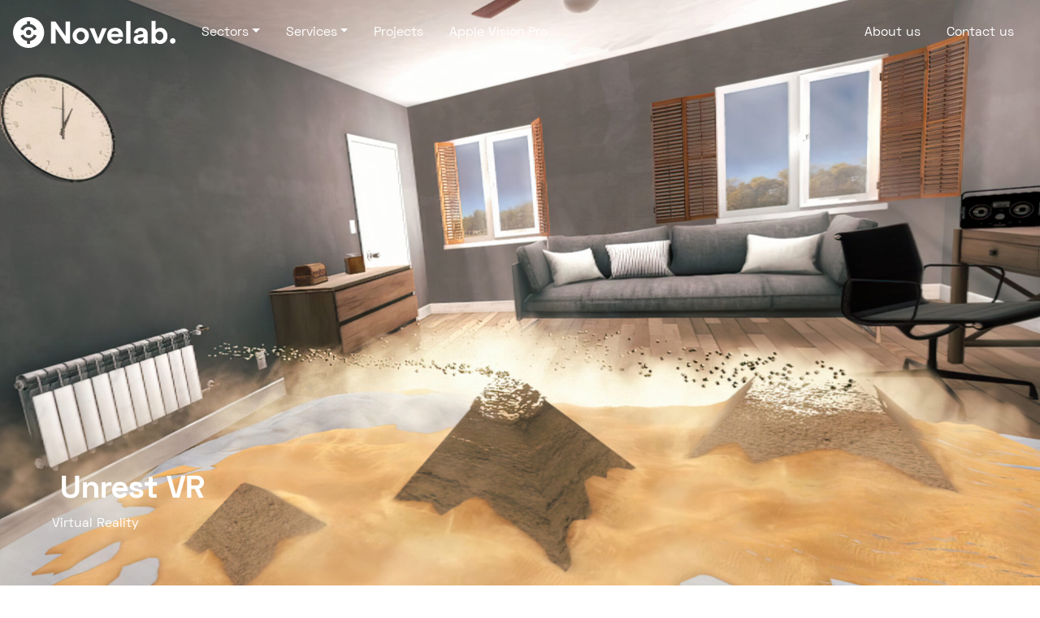

--- FILE ---
content_type: text/html; charset=UTF-8
request_url: https://novelab.io/project/unrest-vr/
body_size: 22585
content:
<!DOCTYPE html>
<html lang="en-US" prefix="og: https://ogp.me/ns#">

<head>
    <meta charset="UTF-8">
    <meta name="viewport" content="width=device-width, initial-scale=1, shrink-to-fit=no">
    <link rel="profile" href="http://gmpg.org/xfn/11">
    <!-- Google Tag Manager -->
<script>
(function(w, d, s, l, i) {
    w[l] = w[l] || [];
    w[l].push({
        'gtm.start': new Date().getTime(),
        event: 'gtm.js'
    });
    var f = d.getElementsByTagName(s)[0],
        j = d.createElement(s),
        dl = l != 'dataLayer' ? '&l=' + l : '';
    j.async = true;
    j.src =
        'https://www.googletagmanager.com/gtm.js?id=' + i + dl;
    f.parentNode.insertBefore(j, f);
})(window, document, 'script', 'dataLayer', 'GTM-KPS2M8D');
</script>
<!-- End Google Tag Manager -->

<!-- Search Engine Optimization by Rank Math - https://rankmath.com/ -->
<title>Unrest VR | Novelab</title>
<meta name="description" content="Unrest VR&nbsp;is an interactive non-fiction experience inspired by Jennifer Brea’s feature documentary&nbsp;Unrest&nbsp;(Sundance 2017 Special Jury Award)."/>
<meta name="robots" content="follow, index, noarchive, max-snippet:-1, max-video-preview:-1, max-image-preview:large"/>
<link rel="canonical" href="https://novelab.io/project/unrest-vr/" />
<meta property="og:locale" content="en_US" />
<meta property="og:type" content="article" />
<meta property="og:title" content="Unrest VR | Novelab" />
<meta property="og:description" content="Unrest VR&nbsp;is an interactive non-fiction experience inspired by Jennifer Brea’s feature documentary&nbsp;Unrest&nbsp;(Sundance 2017 Special Jury Award)." />
<meta property="og:url" content="https://novelab.io/project/unrest-vr/" />
<meta property="og:site_name" content="Novelab" />
<meta property="article:publisher" content="https://www.facebook.com/pages/category/Computer-Company/Novelab-2232236590321113/" />
<meta property="og:updated_time" content="2022-04-13T16:08:32+02:00" />
<meta property="og:image" content="https://novelab.io/wp-content/uploads/2017/05/Image-heros-paysage.png" />
<meta property="og:image:secure_url" content="https://novelab.io/wp-content/uploads/2017/05/Image-heros-paysage.png" />
<meta property="og:image:width" content="1432" />
<meta property="og:image:height" content="550" />
<meta property="og:image:alt" content="unrest" />
<meta property="og:image:type" content="image/png" />
<meta name="twitter:card" content="summary_large_image" />
<meta name="twitter:title" content="Unrest VR | Novelab" />
<meta name="twitter:description" content="Unrest VR&nbsp;is an interactive non-fiction experience inspired by Jennifer Brea’s feature documentary&nbsp;Unrest&nbsp;(Sundance 2017 Special Jury Award)." />
<meta name="twitter:site" content="@@Novelab" />
<meta name="twitter:creator" content="@@Novelab" />
<meta name="twitter:image" content="https://novelab.io/wp-content/uploads/2017/05/Image-heros-paysage.png" />
<!-- /Rank Math WordPress SEO plugin -->

<link rel="alternate" type="application/rss+xml" title="Novelab &raquo; Feed" href="https://novelab.io/feed/" />
<link rel="alternate" type="application/rss+xml" title="Novelab &raquo; Comments Feed" href="https://novelab.io/comments/feed/" />
<link rel="alternate" title="oEmbed (JSON)" type="application/json+oembed" href="https://novelab.io/wp-json/oembed/1.0/embed?url=https%3A%2F%2Fnovelab.io%2Fproject%2Funrest-vr%2F" />
<link rel="alternate" title="oEmbed (XML)" type="text/xml+oembed" href="https://novelab.io/wp-json/oembed/1.0/embed?url=https%3A%2F%2Fnovelab.io%2Fproject%2Funrest-vr%2F&#038;format=xml" />
<style id='wp-img-auto-sizes-contain-inline-css'>
img:is([sizes=auto i],[sizes^="auto," i]){contain-intrinsic-size:3000px 1500px}
/*# sourceURL=wp-img-auto-sizes-contain-inline-css */
</style>
<style id='wp-emoji-styles-inline-css'>

	img.wp-smiley, img.emoji {
		display: inline !important;
		border: none !important;
		box-shadow: none !important;
		height: 1em !important;
		width: 1em !important;
		margin: 0 0.07em !important;
		vertical-align: -0.1em !important;
		background: none !important;
		padding: 0 !important;
	}
/*# sourceURL=wp-emoji-styles-inline-css */
</style>
<link rel='stylesheet' id='wp-block-library-css' href='https://novelab.io/wp-includes/css/dist/block-library/style.min.css?ver=6.9' media='all' />
<style id='global-styles-inline-css'>
:root{--wp--preset--aspect-ratio--square: 1;--wp--preset--aspect-ratio--4-3: 4/3;--wp--preset--aspect-ratio--3-4: 3/4;--wp--preset--aspect-ratio--3-2: 3/2;--wp--preset--aspect-ratio--2-3: 2/3;--wp--preset--aspect-ratio--16-9: 16/9;--wp--preset--aspect-ratio--9-16: 9/16;--wp--preset--color--black: #000000;--wp--preset--color--cyan-bluish-gray: #abb8c3;--wp--preset--color--white: #ffffff;--wp--preset--color--pale-pink: #f78da7;--wp--preset--color--vivid-red: #cf2e2e;--wp--preset--color--luminous-vivid-orange: #ff6900;--wp--preset--color--luminous-vivid-amber: #fcb900;--wp--preset--color--light-green-cyan: #7bdcb5;--wp--preset--color--vivid-green-cyan: #00d084;--wp--preset--color--pale-cyan-blue: #8ed1fc;--wp--preset--color--vivid-cyan-blue: #0693e3;--wp--preset--color--vivid-purple: #9b51e0;--wp--preset--color--main-dark: #1c1c1c;--wp--preset--color--accent-blue: #07E7F8;--wp--preset--gradient--vivid-cyan-blue-to-vivid-purple: linear-gradient(135deg,rgb(6,147,227) 0%,rgb(155,81,224) 100%);--wp--preset--gradient--light-green-cyan-to-vivid-green-cyan: linear-gradient(135deg,rgb(122,220,180) 0%,rgb(0,208,130) 100%);--wp--preset--gradient--luminous-vivid-amber-to-luminous-vivid-orange: linear-gradient(135deg,rgb(252,185,0) 0%,rgb(255,105,0) 100%);--wp--preset--gradient--luminous-vivid-orange-to-vivid-red: linear-gradient(135deg,rgb(255,105,0) 0%,rgb(207,46,46) 100%);--wp--preset--gradient--very-light-gray-to-cyan-bluish-gray: linear-gradient(135deg,rgb(238,238,238) 0%,rgb(169,184,195) 100%);--wp--preset--gradient--cool-to-warm-spectrum: linear-gradient(135deg,rgb(74,234,220) 0%,rgb(151,120,209) 20%,rgb(207,42,186) 40%,rgb(238,44,130) 60%,rgb(251,105,98) 80%,rgb(254,248,76) 100%);--wp--preset--gradient--blush-light-purple: linear-gradient(135deg,rgb(255,206,236) 0%,rgb(152,150,240) 100%);--wp--preset--gradient--blush-bordeaux: linear-gradient(135deg,rgb(254,205,165) 0%,rgb(254,45,45) 50%,rgb(107,0,62) 100%);--wp--preset--gradient--luminous-dusk: linear-gradient(135deg,rgb(255,203,112) 0%,rgb(199,81,192) 50%,rgb(65,88,208) 100%);--wp--preset--gradient--pale-ocean: linear-gradient(135deg,rgb(255,245,203) 0%,rgb(182,227,212) 50%,rgb(51,167,181) 100%);--wp--preset--gradient--electric-grass: linear-gradient(135deg,rgb(202,248,128) 0%,rgb(113,206,126) 100%);--wp--preset--gradient--midnight: linear-gradient(135deg,rgb(2,3,129) 0%,rgb(40,116,252) 100%);--wp--preset--font-size--small: 13px;--wp--preset--font-size--medium: 20px;--wp--preset--font-size--large: 36px;--wp--preset--font-size--x-large: 42px;--wp--preset--spacing--20: 0.44rem;--wp--preset--spacing--30: 0.67rem;--wp--preset--spacing--40: 1rem;--wp--preset--spacing--50: 1.5rem;--wp--preset--spacing--60: 2.25rem;--wp--preset--spacing--70: 3.38rem;--wp--preset--spacing--80: 5.06rem;--wp--preset--shadow--natural: 6px 6px 9px rgba(0, 0, 0, 0.2);--wp--preset--shadow--deep: 12px 12px 50px rgba(0, 0, 0, 0.4);--wp--preset--shadow--sharp: 6px 6px 0px rgba(0, 0, 0, 0.2);--wp--preset--shadow--outlined: 6px 6px 0px -3px rgb(255, 255, 255), 6px 6px rgb(0, 0, 0);--wp--preset--shadow--crisp: 6px 6px 0px rgb(0, 0, 0);}:where(body) { margin: 0; }.wp-site-blocks > .alignleft { float: left; margin-right: 2em; }.wp-site-blocks > .alignright { float: right; margin-left: 2em; }.wp-site-blocks > .aligncenter { justify-content: center; margin-left: auto; margin-right: auto; }:where(.is-layout-flex){gap: 0.5em;}:where(.is-layout-grid){gap: 0.5em;}.is-layout-flow > .alignleft{float: left;margin-inline-start: 0;margin-inline-end: 2em;}.is-layout-flow > .alignright{float: right;margin-inline-start: 2em;margin-inline-end: 0;}.is-layout-flow > .aligncenter{margin-left: auto !important;margin-right: auto !important;}.is-layout-constrained > .alignleft{float: left;margin-inline-start: 0;margin-inline-end: 2em;}.is-layout-constrained > .alignright{float: right;margin-inline-start: 2em;margin-inline-end: 0;}.is-layout-constrained > .aligncenter{margin-left: auto !important;margin-right: auto !important;}.is-layout-constrained > :where(:not(.alignleft):not(.alignright):not(.alignfull)){margin-left: auto !important;margin-right: auto !important;}body .is-layout-flex{display: flex;}.is-layout-flex{flex-wrap: wrap;align-items: center;}.is-layout-flex > :is(*, div){margin: 0;}body .is-layout-grid{display: grid;}.is-layout-grid > :is(*, div){margin: 0;}body{padding-top: 0px;padding-right: 0px;padding-bottom: 0px;padding-left: 0px;}a:where(:not(.wp-element-button)){text-decoration: underline;}:root :where(.wp-element-button, .wp-block-button__link){background-color: #32373c;border-width: 0;color: #fff;font-family: inherit;font-size: inherit;font-style: inherit;font-weight: inherit;letter-spacing: inherit;line-height: inherit;padding-top: calc(0.667em + 2px);padding-right: calc(1.333em + 2px);padding-bottom: calc(0.667em + 2px);padding-left: calc(1.333em + 2px);text-decoration: none;text-transform: inherit;}.has-black-color{color: var(--wp--preset--color--black) !important;}.has-cyan-bluish-gray-color{color: var(--wp--preset--color--cyan-bluish-gray) !important;}.has-white-color{color: var(--wp--preset--color--white) !important;}.has-pale-pink-color{color: var(--wp--preset--color--pale-pink) !important;}.has-vivid-red-color{color: var(--wp--preset--color--vivid-red) !important;}.has-luminous-vivid-orange-color{color: var(--wp--preset--color--luminous-vivid-orange) !important;}.has-luminous-vivid-amber-color{color: var(--wp--preset--color--luminous-vivid-amber) !important;}.has-light-green-cyan-color{color: var(--wp--preset--color--light-green-cyan) !important;}.has-vivid-green-cyan-color{color: var(--wp--preset--color--vivid-green-cyan) !important;}.has-pale-cyan-blue-color{color: var(--wp--preset--color--pale-cyan-blue) !important;}.has-vivid-cyan-blue-color{color: var(--wp--preset--color--vivid-cyan-blue) !important;}.has-vivid-purple-color{color: var(--wp--preset--color--vivid-purple) !important;}.has-main-dark-color{color: var(--wp--preset--color--main-dark) !important;}.has-accent-blue-color{color: var(--wp--preset--color--accent-blue) !important;}.has-black-background-color{background-color: var(--wp--preset--color--black) !important;}.has-cyan-bluish-gray-background-color{background-color: var(--wp--preset--color--cyan-bluish-gray) !important;}.has-white-background-color{background-color: var(--wp--preset--color--white) !important;}.has-pale-pink-background-color{background-color: var(--wp--preset--color--pale-pink) !important;}.has-vivid-red-background-color{background-color: var(--wp--preset--color--vivid-red) !important;}.has-luminous-vivid-orange-background-color{background-color: var(--wp--preset--color--luminous-vivid-orange) !important;}.has-luminous-vivid-amber-background-color{background-color: var(--wp--preset--color--luminous-vivid-amber) !important;}.has-light-green-cyan-background-color{background-color: var(--wp--preset--color--light-green-cyan) !important;}.has-vivid-green-cyan-background-color{background-color: var(--wp--preset--color--vivid-green-cyan) !important;}.has-pale-cyan-blue-background-color{background-color: var(--wp--preset--color--pale-cyan-blue) !important;}.has-vivid-cyan-blue-background-color{background-color: var(--wp--preset--color--vivid-cyan-blue) !important;}.has-vivid-purple-background-color{background-color: var(--wp--preset--color--vivid-purple) !important;}.has-main-dark-background-color{background-color: var(--wp--preset--color--main-dark) !important;}.has-accent-blue-background-color{background-color: var(--wp--preset--color--accent-blue) !important;}.has-black-border-color{border-color: var(--wp--preset--color--black) !important;}.has-cyan-bluish-gray-border-color{border-color: var(--wp--preset--color--cyan-bluish-gray) !important;}.has-white-border-color{border-color: var(--wp--preset--color--white) !important;}.has-pale-pink-border-color{border-color: var(--wp--preset--color--pale-pink) !important;}.has-vivid-red-border-color{border-color: var(--wp--preset--color--vivid-red) !important;}.has-luminous-vivid-orange-border-color{border-color: var(--wp--preset--color--luminous-vivid-orange) !important;}.has-luminous-vivid-amber-border-color{border-color: var(--wp--preset--color--luminous-vivid-amber) !important;}.has-light-green-cyan-border-color{border-color: var(--wp--preset--color--light-green-cyan) !important;}.has-vivid-green-cyan-border-color{border-color: var(--wp--preset--color--vivid-green-cyan) !important;}.has-pale-cyan-blue-border-color{border-color: var(--wp--preset--color--pale-cyan-blue) !important;}.has-vivid-cyan-blue-border-color{border-color: var(--wp--preset--color--vivid-cyan-blue) !important;}.has-vivid-purple-border-color{border-color: var(--wp--preset--color--vivid-purple) !important;}.has-main-dark-border-color{border-color: var(--wp--preset--color--main-dark) !important;}.has-accent-blue-border-color{border-color: var(--wp--preset--color--accent-blue) !important;}.has-vivid-cyan-blue-to-vivid-purple-gradient-background{background: var(--wp--preset--gradient--vivid-cyan-blue-to-vivid-purple) !important;}.has-light-green-cyan-to-vivid-green-cyan-gradient-background{background: var(--wp--preset--gradient--light-green-cyan-to-vivid-green-cyan) !important;}.has-luminous-vivid-amber-to-luminous-vivid-orange-gradient-background{background: var(--wp--preset--gradient--luminous-vivid-amber-to-luminous-vivid-orange) !important;}.has-luminous-vivid-orange-to-vivid-red-gradient-background{background: var(--wp--preset--gradient--luminous-vivid-orange-to-vivid-red) !important;}.has-very-light-gray-to-cyan-bluish-gray-gradient-background{background: var(--wp--preset--gradient--very-light-gray-to-cyan-bluish-gray) !important;}.has-cool-to-warm-spectrum-gradient-background{background: var(--wp--preset--gradient--cool-to-warm-spectrum) !important;}.has-blush-light-purple-gradient-background{background: var(--wp--preset--gradient--blush-light-purple) !important;}.has-blush-bordeaux-gradient-background{background: var(--wp--preset--gradient--blush-bordeaux) !important;}.has-luminous-dusk-gradient-background{background: var(--wp--preset--gradient--luminous-dusk) !important;}.has-pale-ocean-gradient-background{background: var(--wp--preset--gradient--pale-ocean) !important;}.has-electric-grass-gradient-background{background: var(--wp--preset--gradient--electric-grass) !important;}.has-midnight-gradient-background{background: var(--wp--preset--gradient--midnight) !important;}.has-small-font-size{font-size: var(--wp--preset--font-size--small) !important;}.has-medium-font-size{font-size: var(--wp--preset--font-size--medium) !important;}.has-large-font-size{font-size: var(--wp--preset--font-size--large) !important;}.has-x-large-font-size{font-size: var(--wp--preset--font-size--x-large) !important;}
:where(.wp-block-post-template.is-layout-flex){gap: 1.25em;}:where(.wp-block-post-template.is-layout-grid){gap: 1.25em;}
:where(.wp-block-term-template.is-layout-flex){gap: 1.25em;}:where(.wp-block-term-template.is-layout-grid){gap: 1.25em;}
:where(.wp-block-columns.is-layout-flex){gap: 2em;}:where(.wp-block-columns.is-layout-grid){gap: 2em;}
:root :where(.wp-block-pullquote){font-size: 1.5em;line-height: 1.6;}
/*# sourceURL=global-styles-inline-css */
</style>
<link rel='stylesheet' id='novelab-styles-css' href='https://novelab.io/wp-content/themes/novelab-2.0/dist/css/theme.css?ver=0.9.4.1679991760' media='all' />
<link rel='stylesheet' id='elementor-frontend-css' href='https://novelab.io/wp-content/plugins/elementor/assets/css/frontend.min.css?ver=3.34.2' media='all' />
<style id='elementor-frontend-inline-css'>
.elementor-7216 .elementor-element.elementor-element-bf890d5:not(.elementor-motion-effects-element-type-background), .elementor-7216 .elementor-element.elementor-element-bf890d5 > .elementor-motion-effects-container > .elementor-motion-effects-layer{background-image:url("https://novelab.io/wp-content/uploads/2017/05/2020-11-18-16-57-54_1.00_00_58_48.Still004-gigapixel-scale-2_00x-scaled.jpg");}
/*# sourceURL=elementor-frontend-inline-css */
</style>
<link rel='stylesheet' id='widget-heading-css' href='https://novelab.io/wp-content/plugins/elementor/assets/css/widget-heading.min.css?ver=3.34.2' media='all' />
<link rel='stylesheet' id='widget-post-info-css' href='https://novelab.io/wp-content/plugins/elementor-pro/assets/css/widget-post-info.min.css?ver=3.34.1' media='all' />
<link rel='stylesheet' id='widget-icon-list-css' href='https://novelab.io/wp-content/plugins/elementor/assets/css/widget-icon-list.min.css?ver=3.34.2' media='all' />
<link rel='stylesheet' id='elementor-icons-shared-0-css' href='https://novelab.io/wp-content/plugins/elementor/assets/lib/font-awesome/css/fontawesome.min.css?ver=5.15.3' media='all' />
<link rel='stylesheet' id='elementor-icons-fa-regular-css' href='https://novelab.io/wp-content/plugins/elementor/assets/lib/font-awesome/css/regular.min.css?ver=5.15.3' media='all' />
<link rel='stylesheet' id='elementor-icons-fa-solid-css' href='https://novelab.io/wp-content/plugins/elementor/assets/lib/font-awesome/css/solid.min.css?ver=5.15.3' media='all' />
<link rel='stylesheet' id='widget-spacer-css' href='https://novelab.io/wp-content/plugins/elementor/assets/css/widget-spacer.min.css?ver=3.34.2' media='all' />
<link rel='stylesheet' id='widget-image-css' href='https://novelab.io/wp-content/plugins/elementor/assets/css/widget-image.min.css?ver=3.34.2' media='all' />
<link rel='stylesheet' id='swiper-css' href='https://novelab.io/wp-content/plugins/elementor/assets/lib/swiper/v8/css/swiper.min.css?ver=8.4.5' media='all' />
<link rel='stylesheet' id='e-swiper-css' href='https://novelab.io/wp-content/plugins/elementor/assets/css/conditionals/e-swiper.min.css?ver=3.34.2' media='all' />
<link rel='stylesheet' id='widget-gallery-css' href='https://novelab.io/wp-content/plugins/elementor-pro/assets/css/widget-gallery.min.css?ver=3.34.1' media='all' />
<link rel='stylesheet' id='elementor-gallery-css' href='https://novelab.io/wp-content/plugins/elementor/assets/lib/e-gallery/css/e-gallery.min.css?ver=1.2.0' media='all' />
<link rel='stylesheet' id='e-transitions-css' href='https://novelab.io/wp-content/plugins/elementor-pro/assets/css/conditionals/transitions.min.css?ver=3.34.1' media='all' />
<link rel='stylesheet' id='widget-video-css' href='https://novelab.io/wp-content/plugins/elementor/assets/css/widget-video.min.css?ver=3.34.2' media='all' />
<link rel='stylesheet' id='widget-posts-css' href='https://novelab.io/wp-content/plugins/elementor-pro/assets/css/widget-posts.min.css?ver=3.34.1' media='all' />
<link rel='stylesheet' id='elementor-icons-css' href='https://novelab.io/wp-content/plugins/elementor/assets/lib/eicons/css/elementor-icons.min.css?ver=5.46.0' media='all' />
<link rel='stylesheet' id='elementor-post-2279-css' href='https://novelab.io/wp-content/uploads/elementor/css/post-2279.css?ver=1768969471' media='all' />
<link rel='stylesheet' id='elementor-post-7216-css' href='https://novelab.io/wp-content/uploads/elementor/css/post-7216.css?ver=1768970102' media='all' />
<link rel='stylesheet' id='elementor-gf-robotoslab-css' href='https://fonts.googleapis.com/css?family=Roboto+Slab:100,100italic,200,200italic,300,300italic,400,400italic,500,500italic,600,600italic,700,700italic,800,800italic,900,900italic&#038;display=auto' media='all' />
<link rel='stylesheet' id='elementor-gf-roboto-css' href='https://fonts.googleapis.com/css?family=Roboto:100,100italic,200,200italic,300,300italic,400,400italic,500,500italic,600,600italic,700,700italic,800,800italic,900,900italic&#038;display=auto' media='all' />
<script src="https://novelab.io/wp-includes/js/dist/vendor/react.min.js?ver=18.3.1.1" id="react-js"></script>
<script src="https://novelab.io/wp-includes/js/dist/vendor/react-dom.min.js?ver=18.3.1.1" id="react-dom-js"></script>
<script src="https://novelab.io/wp-includes/js/dist/vendor/react-jsx-runtime.min.js?ver=18.3.1" id="react-jsx-runtime-js"></script>
<script src="https://novelab.io/wp-includes/js/dist/dom-ready.min.js?ver=f77871ff7694fffea381" id="wp-dom-ready-js"></script>
<script src="https://novelab.io/wp-includes/js/dist/hooks.min.js?ver=dd5603f07f9220ed27f1" id="wp-hooks-js"></script>
<script src="https://novelab.io/wp-includes/js/dist/i18n.min.js?ver=c26c3dc7bed366793375" id="wp-i18n-js"></script>
<script id="wp-i18n-js-after">
wp.i18n.setLocaleData( { 'text direction\u0004ltr': [ 'ltr' ] } );
//# sourceURL=wp-i18n-js-after
</script>
<script src="https://novelab.io/wp-includes/js/dist/a11y.min.js?ver=cb460b4676c94bd228ed" id="wp-a11y-js"></script>
<script src="https://novelab.io/wp-includes/js/dist/url.min.js?ver=9e178c9516d1222dc834" id="wp-url-js"></script>
<script src="https://novelab.io/wp-includes/js/dist/api-fetch.min.js?ver=3a4d9af2b423048b0dee" id="wp-api-fetch-js"></script>
<script id="wp-api-fetch-js-after">
wp.apiFetch.use( wp.apiFetch.createRootURLMiddleware( "https://novelab.io/wp-json/" ) );
wp.apiFetch.nonceMiddleware = wp.apiFetch.createNonceMiddleware( "3a4061f211" );
wp.apiFetch.use( wp.apiFetch.nonceMiddleware );
wp.apiFetch.use( wp.apiFetch.mediaUploadMiddleware );
wp.apiFetch.nonceEndpoint = "https://novelab.io/wp-admin/admin-ajax.php?action=rest-nonce";
//# sourceURL=wp-api-fetch-js-after
</script>
<script src="https://novelab.io/wp-includes/js/dist/blob.min.js?ver=9113eed771d446f4a556" id="wp-blob-js"></script>
<script src="https://novelab.io/wp-includes/js/dist/block-serialization-default-parser.min.js?ver=14d44daebf663d05d330" id="wp-block-serialization-default-parser-js"></script>
<script src="https://novelab.io/wp-includes/js/dist/autop.min.js?ver=9fb50649848277dd318d" id="wp-autop-js"></script>
<script src="https://novelab.io/wp-includes/js/dist/deprecated.min.js?ver=e1f84915c5e8ae38964c" id="wp-deprecated-js"></script>
<script src="https://novelab.io/wp-includes/js/dist/dom.min.js?ver=26edef3be6483da3de2e" id="wp-dom-js"></script>
<script src="https://novelab.io/wp-includes/js/dist/escape-html.min.js?ver=6561a406d2d232a6fbd2" id="wp-escape-html-js"></script>
<script src="https://novelab.io/wp-includes/js/dist/element.min.js?ver=6a582b0c827fa25df3dd" id="wp-element-js"></script>
<script src="https://novelab.io/wp-includes/js/dist/is-shallow-equal.min.js?ver=e0f9f1d78d83f5196979" id="wp-is-shallow-equal-js"></script>
<script src="https://novelab.io/wp-includes/js/dist/keycodes.min.js?ver=34c8fb5e7a594a1c8037" id="wp-keycodes-js"></script>
<script src="https://novelab.io/wp-includes/js/dist/priority-queue.min.js?ver=2d59d091223ee9a33838" id="wp-priority-queue-js"></script>
<script src="https://novelab.io/wp-includes/js/dist/compose.min.js?ver=7a9b375d8c19cf9d3d9b" id="wp-compose-js"></script>
<script src="https://novelab.io/wp-includes/js/dist/private-apis.min.js?ver=4f465748bda624774139" id="wp-private-apis-js"></script>
<script src="https://novelab.io/wp-includes/js/dist/redux-routine.min.js?ver=8bb92d45458b29590f53" id="wp-redux-routine-js"></script>
<script src="https://novelab.io/wp-includes/js/dist/data.min.js?ver=f940198280891b0b6318" id="wp-data-js"></script>
<script id="wp-data-js-after">
( function() {
	var userId = 0;
	var storageKey = "WP_DATA_USER_" + userId;
	wp.data
		.use( wp.data.plugins.persistence, { storageKey: storageKey } );
} )();
//# sourceURL=wp-data-js-after
</script>
<script src="https://novelab.io/wp-includes/js/dist/html-entities.min.js?ver=e8b78b18a162491d5e5f" id="wp-html-entities-js"></script>
<script src="https://novelab.io/wp-includes/js/dist/rich-text.min.js?ver=5bdbb44f3039529e3645" id="wp-rich-text-js"></script>
<script src="https://novelab.io/wp-includes/js/dist/shortcode.min.js?ver=0b3174183b858f2df320" id="wp-shortcode-js"></script>
<script src="https://novelab.io/wp-includes/js/dist/warning.min.js?ver=d69bc18c456d01c11d5a" id="wp-warning-js"></script>
<script src="https://novelab.io/wp-includes/js/dist/blocks.min.js?ver=de131db49fa830bc97da" id="wp-blocks-js"></script>
<script src="https://novelab.io/wp-includes/js/dist/vendor/moment.min.js?ver=2.30.1" id="moment-js"></script>
<script id="moment-js-after">
moment.updateLocale( 'en_US', {"months":["January","February","March","April","May","June","July","August","September","October","November","December"],"monthsShort":["Jan","Feb","Mar","Apr","May","Jun","Jul","Aug","Sep","Oct","Nov","Dec"],"weekdays":["Sunday","Monday","Tuesday","Wednesday","Thursday","Friday","Saturday"],"weekdaysShort":["Sun","Mon","Tue","Wed","Thu","Fri","Sat"],"week":{"dow":1},"longDateFormat":{"LT":"G \\h i \\m\\i\\n","LTS":null,"L":null,"LL":"j F Y","LLL":"F j, Y g:i a","LLLL":null}} );
//# sourceURL=moment-js-after
</script>
<script src="https://novelab.io/wp-includes/js/dist/date.min.js?ver=795a56839718d3ff7eae" id="wp-date-js"></script>
<script id="wp-date-js-after">
wp.date.setSettings( {"l10n":{"locale":"en_US","months":["January","February","March","April","May","June","July","August","September","October","November","December"],"monthsShort":["Jan","Feb","Mar","Apr","May","Jun","Jul","Aug","Sep","Oct","Nov","Dec"],"weekdays":["Sunday","Monday","Tuesday","Wednesday","Thursday","Friday","Saturday"],"weekdaysShort":["Sun","Mon","Tue","Wed","Thu","Fri","Sat"],"meridiem":{"am":"am","pm":"pm","AM":"AM","PM":"PM"},"relative":{"future":"%s from now","past":"%s ago","s":"a second","ss":"%d seconds","m":"a minute","mm":"%d minutes","h":"an hour","hh":"%d hours","d":"a day","dd":"%d days","M":"a month","MM":"%d months","y":"a year","yy":"%d years"},"startOfWeek":1},"formats":{"time":"G \\h i \\m\\i\\n","date":"j F Y","datetime":"F j, Y g:i a","datetimeAbbreviated":"M j, Y g:i a"},"timezone":{"offset":1,"offsetFormatted":"1","string":"Europe/Paris","abbr":"CET"}} );
//# sourceURL=wp-date-js-after
</script>
<script src="https://novelab.io/wp-includes/js/dist/primitives.min.js?ver=0b5dcc337aa7cbf75570" id="wp-primitives-js"></script>
<script src="https://novelab.io/wp-includes/js/dist/components.min.js?ver=ad5cb4227f07a3d422ad" id="wp-components-js"></script>
<script src="https://novelab.io/wp-includes/js/dist/keyboard-shortcuts.min.js?ver=fbc45a34ce65c5723afa" id="wp-keyboard-shortcuts-js"></script>
<script src="https://novelab.io/wp-includes/js/dist/commands.min.js?ver=cac8f4817ab7cea0ac49" id="wp-commands-js"></script>
<script src="https://novelab.io/wp-includes/js/dist/notices.min.js?ver=f62fbf15dcc23301922f" id="wp-notices-js"></script>
<script src="https://novelab.io/wp-includes/js/dist/preferences-persistence.min.js?ver=e954d3a4426d311f7d1a" id="wp-preferences-persistence-js"></script>
<script src="https://novelab.io/wp-includes/js/dist/preferences.min.js?ver=2ca086aed510c242a1ed" id="wp-preferences-js"></script>
<script id="wp-preferences-js-after">
( function() {
				var serverData = false;
				var userId = "0";
				var persistenceLayer = wp.preferencesPersistence.__unstableCreatePersistenceLayer( serverData, userId );
				var preferencesStore = wp.preferences.store;
				wp.data.dispatch( preferencesStore ).setPersistenceLayer( persistenceLayer );
			} ) ();
//# sourceURL=wp-preferences-js-after
</script>
<script src="https://novelab.io/wp-includes/js/dist/style-engine.min.js?ver=7c6fcedc37dadafb8a81" id="wp-style-engine-js"></script>
<script src="https://novelab.io/wp-includes/js/dist/token-list.min.js?ver=cfdf635a436c3953a965" id="wp-token-list-js"></script>
<script src="https://novelab.io/wp-includes/js/dist/block-editor.min.js?ver=6ab992f915da9674d250" id="wp-block-editor-js"></script>
<script src="https://novelab.io/wp-includes/js/dist/server-side-render.min.js?ver=7db2472793a2abb97aa5" id="wp-server-side-render-js"></script>
<script src="https://novelab.io/wp-content/plugins/logo-showcase-ultimate/build/index.js?ver=6.9" id="lcg-gutenberg-js-js"></script>
<script src="https://novelab.io/wp-includes/js/jquery/jquery.min.js?ver=3.7.1" id="jquery-core-js"></script>
<link rel="https://api.w.org/" href="https://novelab.io/wp-json/" /><link rel="alternate" title="JSON" type="application/json" href="https://novelab.io/wp-json/wp/v2/project/7306" /><link rel="EditURI" type="application/rsd+xml" title="RSD" href="https://novelab.io/xmlrpc.php?rsd" />
<meta name="generator" content="WordPress 6.9" />
<link rel='shortlink' href='https://novelab.io/?p=7306' />
<meta name="generator" content="performance-lab 4.0.1; plugins: ">
<meta name="mobile-web-app-capable" content="yes">
<meta name="apple-mobile-web-app-capable" content="yes">
<meta name="apple-mobile-web-app-title" content="Novelab - Creative Technology">
			<style>
				.e-con.e-parent:nth-of-type(n+4):not(.e-lazyloaded):not(.e-no-lazyload),
				.e-con.e-parent:nth-of-type(n+4):not(.e-lazyloaded):not(.e-no-lazyload) * {
					background-image: none !important;
				}
				@media screen and (max-height: 1024px) {
					.e-con.e-parent:nth-of-type(n+3):not(.e-lazyloaded):not(.e-no-lazyload),
					.e-con.e-parent:nth-of-type(n+3):not(.e-lazyloaded):not(.e-no-lazyload) * {
						background-image: none !important;
					}
				}
				@media screen and (max-height: 640px) {
					.e-con.e-parent:nth-of-type(n+2):not(.e-lazyloaded):not(.e-no-lazyload),
					.e-con.e-parent:nth-of-type(n+2):not(.e-lazyloaded):not(.e-no-lazyload) * {
						background-image: none !important;
					}
				}
			</style>
			<link rel="icon" href="https://novelab.io/wp-content/uploads/2020/10/Novelab_Circle_2020_White-150x150.png" sizes="32x32" />
<link rel="icon" href="https://novelab.io/wp-content/uploads/2020/10/Novelab_Circle_2020_White-300x300.png" sizes="192x192" />
<link rel="apple-touch-icon" href="https://novelab.io/wp-content/uploads/2020/10/Novelab_Circle_2020_White-300x300.png" />
<meta name="msapplication-TileImage" content="https://novelab.io/wp-content/uploads/2020/10/Novelab_Circle_2020_White-300x300.png" />

</head>

<body class="wp-singular project-template-default single single-project postid-7306 wp-embed-responsive wp-theme-novelab-20 elementor-default elementor-template-full-width elementor-kit-2279 elementor-page-7216" itemscope itemtype="http://schema.org/WebSite">
    <!-- Google Tag Manager (noscript) -->
    <noscript><iframe src="https://www.googletagmanager.com/ns.html?id=GTM-KPS2M8D" height="0" width="0"
            style="display:none;visibility:hidden"></iframe></noscript>
    <!-- End Google Tag Manager (noscript) -->

    
    <div class="site" id="page">

        <!-- ******************* The Navbar Area ******************* -->
        <div id="wrapper-navbar">

            <a class="skip-link sr-only sr-only-focusable"
                href="#content">Skip to content</a>
            <div class="container">
                <div class="row w-100 justify-content-between">
                    <nav id="main-nav"
                        class="navbar navbar-expand-lg navbar-light fixed-top justify-content-between header-alt"
                        aria-labelledby="main-nav-label">

                        <!-- Your site title as branding in the menu -->


                        <a class="navbar-brand img-fluid" rel="home" href="https://novelab.io/"
                            title="Novelab" itemprop="url">
                            <svg xmlns="http://www.w3.org/2000/svg" viewBox="0 0 534.36 102.64"  id="logo-novelab">
		<path d="M15,87.6A51.31,51.31,0,1,0,15,15,51.28,51.28,0,0,0,15,87.6Zm41.31-8.36v10H46.29v-10A28.55,28.55,0,0,1,24.61,61.55L34,57.89a18.58,18.58,0,0,0,34.58,0l9.33,3.66A28.28,28.28,0,0,1,56.35,79.24ZM42.72,51.08a8.6,8.6,0,1,1,8.6,8.6A8.56,8.56,0,0,1,42.72,51.08Zm3.57-28.17V14.39H56.35v8.52a28.27,28.27,0,0,1,21.59,17.7l-9.41,3.65a18.58,18.58,0,0,0-34.58,0l-9.42-3.65A28.5,28.5,0,0,1,46.29,22.91Z"/>
		<path d="M140.53,38.75V87.91H124.82V14.62H139.5L173,63.38V14.62h14.68V88H174Z"/>
		<path d="M199.39,48.8a26.22,26.22,0,0,1,9.75-9.75,26.93,26.93,0,0,1,13.71-3.59,26.66,26.66,0,0,1,13.65,3.59,26.63,26.63,0,0,1,13.24,23.2,27.35,27.35,0,0,1-3.54,13.6,27,27,0,0,1-9.75,10.06,26.65,26.65,0,0,1-27.26,0,27.59,27.59,0,0,1-9.75-10.06,27.09,27.09,0,0,1-3.59-13.6A26.53,26.53,0,0,1,199.39,48.8ZM211.3,70.1a13.46,13.46,0,0,0,5,5.14,13.32,13.32,0,0,0,13.34,0,13.2,13.2,0,0,0,4.93-5.14,15.72,15.72,0,0,0,1.84-7.75,14.76,14.76,0,0,0-1.89-7.49,14.1,14.1,0,0,0-5-5.13A12.61,12.61,0,0,0,223,47.88a12.81,12.81,0,0,0-6.62,1.85,13.84,13.84,0,0,0-5,5.13,14.66,14.66,0,0,0-1.9,7.49A15.32,15.32,0,0,0,211.3,70.1Z"/>
		<path d="M251.79,37.21l15.4-.11,13,34.39L293.46,37.1l15.09.11-21.66,50.7H273.45Z"/>
		<path d="M309.58,62.35q0-8.72,3.8-14.78a23.6,23.6,0,0,1,9.9-9,30.35,30.35,0,0,1,13.29-2.92,28.46,28.46,0,0,1,12.53,2.77,21.53,21.53,0,0,1,9.29,8.83q3.54,6,3.54,15.29c0,1.51,0,2.63-.11,3.39l-38.28.41A9.75,9.75,0,0,0,325,71.28a12.32,12.32,0,0,0,4.51,4.37,14.23,14.23,0,0,0,7.34,1.79,12,12,0,0,0,11.19-6.77l12.63,3.9a21.11,21.11,0,0,1-4.62,6.72A25.64,25.64,0,0,1,348,86.68a27.65,27.65,0,0,1-11.19,2.16,28.11,28.11,0,0,1-14.22-3.55A24.76,24.76,0,0,1,313,75.7,26.88,26.88,0,0,1,309.58,62.35Zm14-6.15,24.12-.11A8.16,8.16,0,0,0,346,51.32a11,11,0,0,0-4.67-3.64,14.72,14.72,0,0,0-6.83-1.13,12.36,12.36,0,0,0-7.23,2.87A9.59,9.59,0,0,0,323.54,56.2Z"/>
		<path d="M386.46,88.12H372.19V13.19h14.27Z"/>
		<path d="M402.26,85.86a14.43,14.43,0,0,1-5.44-10,17.2,17.2,0,0,1-.1-2.05q0-7,4.77-10.78t13.09-4.82l3.29-.41c2.67-.34,4.73-.65,6.21-.93a6.72,6.72,0,0,0,2.92-1,2.6,2.6,0,0,0,.72-1.18,5.24,5.24,0,0,0,.31-1.8,5.36,5.36,0,0,0-1.29-3.44,8,8,0,0,0-4.26-2.41,14.8,14.8,0,0,0-3.48-.51,9.15,9.15,0,0,0-6.16,2.1,10,10,0,0,0-3.19,6.11l-12-2.57a17.89,17.89,0,0,1,3.18-7.34,23.08,23.08,0,0,1,7.59-6.51,24.52,24.52,0,0,1,12-2.88A26.25,26.25,0,0,1,429.36,37q6.78,2.56,10.06,7.08a16.88,16.88,0,0,1,3.29,10.16l.3,33.67H429.57l-.41-5.85a19.87,19.87,0,0,1-5.7,5.18,15.82,15.82,0,0,1-8.57,2.21Q406.88,89.45,402.26,85.86ZM427.21,75a10,10,0,0,0,2.25-6.47,8.5,8.5,0,0,0-.1-1.54,44.5,44.5,0,0,1-5.08.57c-1.81.1-3.06.19-3.74.25-2.61.14-4.57.31-5.91.52a5.72,5.72,0,0,0-3.18,1.43,4.49,4.49,0,0,0-1.18,3.39,5.36,5.36,0,0,0,1.9,4.42,8,8,0,0,0,5.18,1.53,23.71,23.71,0,0,0,3.39-.41A11.07,11.07,0,0,0,427.21,75Z"/>
		<path d="M484.07,35.56l1.95.11a22.48,22.48,0,0,1,17.6,10.52,27.67,27.67,0,0,1,4.06,12.06A39.11,39.11,0,0,1,508,63q0,8.84-3.69,14.73a23.92,23.92,0,0,1-9,8.72,21.63,21.63,0,0,1-19.92.77,17,17,0,0,1-6.67-5.33l-.51,6-12.83.1.2-74.93,13.45.11V42.24Q474,35.57,484.07,35.56Zm-14,33.16a13.67,13.67,0,0,0,4.05,5.8,10.77,10.77,0,0,0,7.24,2.41,12,12,0,0,0,7.08-2.1A13.13,13.13,0,0,0,493,69.44a17,17,0,0,0-1.9-17.15A11,11,0,0,0,481.91,48,12,12,0,0,0,472.42,52a15.25,15.25,0,0,0-3.54,10.42A18.48,18.48,0,0,0,470.11,68.72Z"/>
		<path d="M518.86,85.76a8.81,8.81,0,0,1-2.66-6.47,8.67,8.67,0,0,1,2.66-6.36,8.82,8.82,0,0,1,6.47-2.67,9.12,9.12,0,0,1,9,9,8.82,8.82,0,0,1-2.67,6.47,8.71,8.71,0,0,1-6.36,2.66A8.85,8.85,0,0,1,518.86,85.76Z"/>
		</svg>                        </a>
                        <!-- end custom logo -->




                        <button class="navbar-toggler" type="button" data-toggle="collapse"
                            data-target="#navbarNavDropdown" aria-controls="navbarNavDropdown" aria-expanded="false"
                            aria-label="Toggle navigation">
                            <span class="navbar-toggler-icon"></span>
                        </button>

                        <!-- The WordPress Menu goes here -->
                        <div id="navbarNavMainMenu" class="collapse navbar-collapse"><ul id="main-menu" class="navbar-nav header-menu"><li itemscope="itemscope" itemtype="https://www.schema.org/SiteNavigationElement" id="menu-item-4767" class="menu-item menu-item-type-post_type menu-item-object-page menu-item-has-children dropdown menu-item-4767 nav-item"><a title="Sectors" href="#" data-toggle="dropdown" aria-haspopup="true" aria-expanded="false" class="dropdown-toggle nav-link" id="menu-item-dropdown-4767">Sectors</a>
<ul class="dropdown-menu" aria-labelledby="menu-item-dropdown-4767" role="menu">
	<li itemscope="itemscope" itemtype="https://www.schema.org/SiteNavigationElement" id="menu-item-4771" class="menu-item menu-item-type-post_type menu-item-object-page menu-item-4771 nav-item"><a title="Games &amp; Entertainment" href="https://novelab.io/entertainment/" class="dropdown-item">Games &#038; Entertainment</a></li>
	<li itemscope="itemscope" itemtype="https://www.schema.org/SiteNavigationElement" id="menu-item-4770" class="menu-item menu-item-type-post_type menu-item-object-page menu-item-4770 nav-item"><a title="Museums &amp; Heritage" href="https://novelab.io/museums-heritage/" class="dropdown-item">Museums &#038; Heritage</a></li>
	<li itemscope="itemscope" itemtype="https://www.schema.org/SiteNavigationElement" id="menu-item-4769" class="menu-item menu-item-type-post_type menu-item-object-page menu-item-4769 nav-item"><a title="Brands &#038; Advertising" href="https://novelab.io/brands-advertising/" class="dropdown-item">Brands &#038; Advertising</a></li>
	<li itemscope="itemscope" itemtype="https://www.schema.org/SiteNavigationElement" id="menu-item-8269" class="menu-item menu-item-type-post_type menu-item-object-page menu-item-8269 nav-item"><a title="Industry 4.0 &#038; Training" href="https://novelab.io/industry-training/" class="dropdown-item">Industry 4.0 &#038; Training</a></li>
</ul>
</li>
<li itemscope="itemscope" itemtype="https://www.schema.org/SiteNavigationElement" id="menu-item-4765" class="menu-item menu-item-type-post_type menu-item-object-page menu-item-has-children dropdown menu-item-4765 nav-item"><a title="Services" href="#" data-toggle="dropdown" aria-haspopup="true" aria-expanded="false" class="dropdown-toggle nav-link" id="menu-item-dropdown-4765">Services</a>
<ul class="dropdown-menu" aria-labelledby="menu-item-dropdown-4765" role="menu">
	<li itemscope="itemscope" itemtype="https://www.schema.org/SiteNavigationElement" id="menu-item-7248" class="menu-item menu-item-type-post_type menu-item-object-page menu-item-7248 nav-item"><a title="All Services" href="https://novelab.io/services/" class="dropdown-item">All Services</a></li>
	<li itemscope="itemscope" itemtype="https://www.schema.org/SiteNavigationElement" id="menu-item-4802" class="menu-item menu-item-type-custom menu-item-object-custom menu-item-4802 nav-item"><a title="Story &amp; Writing" href="https://novelab.io/services#story_writing" class="dropdown-item">Story &#038; Writing</a></li>
	<li itemscope="itemscope" itemtype="https://www.schema.org/SiteNavigationElement" id="menu-item-4775" class="menu-item menu-item-type-custom menu-item-object-custom menu-item-4775 nav-item"><a title="Experience Design" href="https://novelab.io/services#experience_design" class="dropdown-item">Experience Design</a></li>
	<li itemscope="itemscope" itemtype="https://www.schema.org/SiteNavigationElement" id="menu-item-4776" class="menu-item menu-item-type-custom menu-item-object-custom menu-item-4776 nav-item"><a title="Art &amp; Animation" href="https://novelab.io/services#art_animation" class="dropdown-item">Art &#038; Animation</a></li>
	<li itemscope="itemscope" itemtype="https://www.schema.org/SiteNavigationElement" id="menu-item-4777" class="menu-item menu-item-type-custom menu-item-object-custom menu-item-4777 nav-item"><a title="Research &amp; Development" href="https://novelab.io/services#research_development" class="dropdown-item">Research &#038; Development</a></li>
	<li itemscope="itemscope" itemtype="https://www.schema.org/SiteNavigationElement" id="menu-item-4806" class="menu-item menu-item-type-custom menu-item-object-custom menu-item-4806 nav-item"><a title="Immersive Audio &amp; Music" href="https://novelab.io/services#immersive_audio_music" class="dropdown-item">Immersive Audio &#038; Music</a></li>
	<li itemscope="itemscope" itemtype="https://www.schema.org/SiteNavigationElement" id="menu-item-4803" class="menu-item menu-item-type-custom menu-item-object-custom menu-item-4803 nav-item"><a title="Interactive Installations" href="https://novelab.io/services#Interactive_installations" class="dropdown-item">Interactive Installations</a></li>
	<li itemscope="itemscope" itemtype="https://www.schema.org/SiteNavigationElement" id="menu-item-4804" class="menu-item menu-item-type-custom menu-item-object-custom menu-item-4804 nav-item"><a title="Online Distribution" href="https://novelab.io/services#online_distribution" class="dropdown-item">Online Distribution</a></li>
</ul>
</li>
<li itemscope="itemscope" itemtype="https://www.schema.org/SiteNavigationElement" id="menu-item-4774" class="menu-item menu-item-type-post_type menu-item-object-page menu-item-4774 nav-item"><a title="Projects" href="https://novelab.io/projects/" class="nav-link">Projects</a></li>
<li itemscope="itemscope" itemtype="https://www.schema.org/SiteNavigationElement" id="menu-item-8806" class="menu-item menu-item-type-custom menu-item-object-custom menu-item-8806 nav-item"><a title="Apple Vision Pro" href="https://novelab.io/apple-vision-pro/" class="nav-link">Apple Vision Pro</a></li>
</ul></div>                        <div id="navbarNavSecondMenu" class="collapse navbar-collapse"><ul id="info-menu" class="navbar-nav ml-auto header-menu"><li itemscope="itemscope" itemtype="https://www.schema.org/SiteNavigationElement" id="menu-item-2357" class="menu-item menu-item-type-post_type menu-item-object-page menu-item-2357 nav-item"><a title="About us" href="https://novelab.io/about-us/" class="nav-link">About us</a></li>
<li itemscope="itemscope" itemtype="https://www.schema.org/SiteNavigationElement" id="menu-item-2358" class="menu-item menu-item-type-post_type menu-item-object-page menu-item-2358 nav-item"><a title="Contact us" href="https://novelab.io/contact-us/" class="nav-link">Contact us</a></li>
</ul></div>                        <div id="navbarNavDropdown" class="collapse"><ul id="menu-main-menu-2021" class="navbar-nav"><li itemscope="itemscope" itemtype="https://www.schema.org/SiteNavigationElement" class="menu-item menu-item-type-post_type menu-item-object-page menu-item-has-children dropdown menu-item-4767 nav-item"><a title="Sectors" href="#" data-toggle="dropdown" aria-haspopup="true" aria-expanded="false" class="dropdown-toggle nav-link" id="menu-item-dropdown-4767">Sectors</a>
<ul class="dropdown-menu" aria-labelledby="menu-item-dropdown-4767" role="menu">
	<li itemscope="itemscope" itemtype="https://www.schema.org/SiteNavigationElement" class="menu-item menu-item-type-post_type menu-item-object-page menu-item-4771 nav-item"><a title="Games &amp; Entertainment" href="https://novelab.io/entertainment/" class="dropdown-item">Games &#038; Entertainment</a></li>
	<li itemscope="itemscope" itemtype="https://www.schema.org/SiteNavigationElement" class="menu-item menu-item-type-post_type menu-item-object-page menu-item-4770 nav-item"><a title="Museums &amp; Heritage" href="https://novelab.io/museums-heritage/" class="dropdown-item">Museums &#038; Heritage</a></li>
	<li itemscope="itemscope" itemtype="https://www.schema.org/SiteNavigationElement" class="menu-item menu-item-type-post_type menu-item-object-page menu-item-4769 nav-item"><a title="Brands &#038; Advertising" href="https://novelab.io/brands-advertising/" class="dropdown-item">Brands &#038; Advertising</a></li>
	<li itemscope="itemscope" itemtype="https://www.schema.org/SiteNavigationElement" class="menu-item menu-item-type-post_type menu-item-object-page menu-item-8269 nav-item"><a title="Industry 4.0 &#038; Training" href="https://novelab.io/industry-training/" class="dropdown-item">Industry 4.0 &#038; Training</a></li>
</ul>
</li>
<li itemscope="itemscope" itemtype="https://www.schema.org/SiteNavigationElement" class="menu-item menu-item-type-post_type menu-item-object-page menu-item-has-children dropdown menu-item-4765 nav-item"><a title="Services" href="#" data-toggle="dropdown" aria-haspopup="true" aria-expanded="false" class="dropdown-toggle nav-link" id="menu-item-dropdown-4765">Services</a>
<ul class="dropdown-menu" aria-labelledby="menu-item-dropdown-4765" role="menu">
	<li itemscope="itemscope" itemtype="https://www.schema.org/SiteNavigationElement" class="menu-item menu-item-type-post_type menu-item-object-page menu-item-7248 nav-item"><a title="All Services" href="https://novelab.io/services/" class="dropdown-item">All Services</a></li>
	<li itemscope="itemscope" itemtype="https://www.schema.org/SiteNavigationElement" class="menu-item menu-item-type-custom menu-item-object-custom menu-item-4802 nav-item"><a title="Story &amp; Writing" href="https://novelab.io/services#story_writing" class="dropdown-item">Story &#038; Writing</a></li>
	<li itemscope="itemscope" itemtype="https://www.schema.org/SiteNavigationElement" class="menu-item menu-item-type-custom menu-item-object-custom menu-item-4775 nav-item"><a title="Experience Design" href="https://novelab.io/services#experience_design" class="dropdown-item">Experience Design</a></li>
	<li itemscope="itemscope" itemtype="https://www.schema.org/SiteNavigationElement" class="menu-item menu-item-type-custom menu-item-object-custom menu-item-4776 nav-item"><a title="Art &amp; Animation" href="https://novelab.io/services#art_animation" class="dropdown-item">Art &#038; Animation</a></li>
	<li itemscope="itemscope" itemtype="https://www.schema.org/SiteNavigationElement" class="menu-item menu-item-type-custom menu-item-object-custom menu-item-4777 nav-item"><a title="Research &amp; Development" href="https://novelab.io/services#research_development" class="dropdown-item">Research &#038; Development</a></li>
	<li itemscope="itemscope" itemtype="https://www.schema.org/SiteNavigationElement" class="menu-item menu-item-type-custom menu-item-object-custom menu-item-4806 nav-item"><a title="Immersive Audio &amp; Music" href="https://novelab.io/services#immersive_audio_music" class="dropdown-item">Immersive Audio &#038; Music</a></li>
	<li itemscope="itemscope" itemtype="https://www.schema.org/SiteNavigationElement" class="menu-item menu-item-type-custom menu-item-object-custom menu-item-4803 nav-item"><a title="Interactive Installations" href="https://novelab.io/services#Interactive_installations" class="dropdown-item">Interactive Installations</a></li>
	<li itemscope="itemscope" itemtype="https://www.schema.org/SiteNavigationElement" class="menu-item menu-item-type-custom menu-item-object-custom menu-item-4804 nav-item"><a title="Online Distribution" href="https://novelab.io/services#online_distribution" class="dropdown-item">Online Distribution</a></li>
</ul>
</li>
<li itemscope="itemscope" itemtype="https://www.schema.org/SiteNavigationElement" class="menu-item menu-item-type-post_type menu-item-object-page menu-item-4774 nav-item"><a title="Projects" href="https://novelab.io/projects/" class="nav-link">Projects</a></li>
<li itemscope="itemscope" itemtype="https://www.schema.org/SiteNavigationElement" class="menu-item menu-item-type-custom menu-item-object-custom menu-item-8806 nav-item"><a title="Apple Vision Pro" href="https://novelab.io/apple-vision-pro/" class="nav-link">Apple Vision Pro</a></li>
</ul></div>                    </nav><!-- .site-navigation -->
                </div><!-- .row -->
            </div><!-- .container -->
        </div><!-- #wrapper-navbar end -->		<div data-elementor-type="single-post" data-elementor-id="7216" class="elementor elementor-7216 elementor-location-single post-7306 project type-project status-publish has-post-thumbnail hentry sector-entertainment-games technology-virtual-reality" data-elementor-post-type="elementor_library">
					<section class="elementor-section elementor-top-section elementor-element elementor-element-bf890d5 elementor-section-full_width elementor-section-height-min-height elementor-section-items-bottom elementor-section-stretched elementor-section-height-default" data-id="bf890d5" data-element_type="section" data-settings="{&quot;stretch_section&quot;:&quot;section-stretched&quot;,&quot;background_background&quot;:&quot;classic&quot;}">
							<div class="elementor-background-overlay"></div>
							<div class="elementor-container elementor-column-gap-no">
					<div class="elementor-column elementor-col-100 elementor-top-column elementor-element elementor-element-be1458f" data-id="be1458f" data-element_type="column">
			<div class="elementor-widget-wrap elementor-element-populated">
						<section class="elementor-section elementor-inner-section elementor-element elementor-element-c298398 elementor-section-full_width elementor-section-height-default elementor-section-height-default" data-id="c298398" data-element_type="section">
						<div class="elementor-container elementor-column-gap-default">
					<div class="elementor-column elementor-col-50 elementor-inner-column elementor-element elementor-element-953b35d" data-id="953b35d" data-element_type="column">
			<div class="elementor-widget-wrap elementor-element-populated">
						<div class="elementor-element elementor-element-e15c2f6 elementor-widget elementor-widget-theme-post-title elementor-page-title elementor-widget-heading" data-id="e15c2f6" data-element_type="widget" data-widget_type="theme-post-title.default">
				<div class="elementor-widget-container">
					<h1 class="elementor-heading-title elementor-size-xl">Unrest VR</h1>				</div>
				</div>
					</div>
		</div>
				<div class="elementor-column elementor-col-50 elementor-inner-column elementor-element elementor-element-7af26a1 elementor-hidden-tablet elementor-hidden-phone" data-id="7af26a1" data-element_type="column">
			<div class="elementor-widget-wrap">
							</div>
		</div>
					</div>
		</section>
				<div class="elementor-element elementor-element-795fe9c elementor-align-left elementor-widget elementor-widget-post-info" data-id="795fe9c" data-element_type="widget" data-widget_type="post-info.default">
				<div class="elementor-widget-container">
							<ul class="elementor-icon-list-items elementor-post-info">
								<li class="elementor-icon-list-item elementor-repeater-item-d6993dc" itemprop="about">
													<span class="elementor-icon-list-text elementor-post-info__item elementor-post-info__item--type-terms">
										<span class="elementor-post-info__terms-list">
				<a href="https://novelab.io/technology/virtual-reality/" class="elementor-post-info__terms-list-item">Virtual Reality</a>				</span>
					</span>
								</li>
				</ul>
						</div>
				</div>
					</div>
		</div>
					</div>
		</section>
				<section class="elementor-section elementor-top-section elementor-element elementor-element-f48319b elementor-section-boxed elementor-section-height-default elementor-section-height-default" data-id="f48319b" data-element_type="section">
						<div class="elementor-container elementor-column-gap-default">
					<div class="elementor-column elementor-col-100 elementor-top-column elementor-element elementor-element-4481b32" data-id="4481b32" data-element_type="column">
			<div class="elementor-widget-wrap elementor-element-populated">
						<div class="elementor-element elementor-element-4336b9e elementor-widget elementor-widget-spacer" data-id="4336b9e" data-element_type="widget" data-widget_type="spacer.default">
				<div class="elementor-widget-container">
							<div class="elementor-spacer">
			<div class="elementor-spacer-inner"></div>
		</div>
						</div>
				</div>
				<section class="elementor-section elementor-inner-section elementor-element elementor-element-26a7784 elementor-section-boxed elementor-section-height-default elementor-section-height-default" data-id="26a7784" data-element_type="section">
						<div class="elementor-container elementor-column-gap-default">
					<div class="elementor-column elementor-col-50 elementor-inner-column elementor-element elementor-element-e5cbff0" data-id="e5cbff0" data-element_type="column">
			<div class="elementor-widget-wrap elementor-element-populated">
						<div class="elementor-element elementor-element-71dfd76 elementor-widget elementor-widget-heading" data-id="71dfd76" data-element_type="widget" data-widget_type="heading.default">
				<div class="elementor-widget-container">
					<h2 class="elementor-heading-title elementor-size-default">_ CLIENT</h2>				</div>
				</div>
				<div class="elementor-element elementor-element-4fb139b elementor-widget elementor-widget-text-editor" data-id="4fb139b" data-element_type="widget" data-widget_type="text-editor.default">
				<div class="elementor-widget-container">
									original co-production (Agat Film, Shella films, Little by little films, Novelab)								</div>
				</div>
				<div class="elementor-element elementor-element-bf5cc10 elementor-widget elementor-widget-heading" data-id="bf5cc10" data-element_type="widget" data-widget_type="heading.default">
				<div class="elementor-widget-container">
					<h2 class="elementor-heading-title elementor-size-default">_ RELEASE</h2>				</div>
				</div>
				<div class="elementor-element elementor-element-89e408f elementor-widget elementor-widget-text-editor" data-id="89e408f" data-element_type="widget" data-widget_type="text-editor.default">
				<div class="elementor-widget-container">
									2017 &#8211; 2021								</div>
				</div>
				<div class="elementor-element elementor-element-473788e elementor-widget elementor-widget-heading" data-id="473788e" data-element_type="widget" data-widget_type="heading.default">
				<div class="elementor-widget-container">
					<h2 class="elementor-heading-title elementor-size-default">_ TECHNOLOGY</h2>				</div>
				</div>
				<div class="elementor-element elementor-element-ebac1e4 elementor-widget elementor-widget-text-editor" data-id="ebac1e4" data-element_type="widget" data-widget_type="text-editor.default">
				<div class="elementor-widget-container">
									Virtual Reality								</div>
				</div>
					</div>
		</div>
				<div class="elementor-column elementor-col-50 elementor-inner-column elementor-element elementor-element-5d5e17e" data-id="5d5e17e" data-element_type="column">
			<div class="elementor-widget-wrap elementor-element-populated">
						<div class="elementor-element elementor-element-454e0fe elementor-widget elementor-widget-image" data-id="454e0fe" data-element_type="widget" data-widget_type="image.default">
				<div class="elementor-widget-container">
															<img width="300" height="32" src="https://novelab.io/wp-content/uploads/2022/03/Logo_unrest-300x32.png" class="attachment-medium size-medium wp-image-7664" alt="" srcset="https://novelab.io/wp-content/uploads/2022/03/Logo_unrest-300x32.png 300w, https://novelab.io/wp-content/uploads/2022/03/Logo_unrest-768x82.png 768w, https://novelab.io/wp-content/uploads/2022/03/Logo_unrest.png 828w" sizes="(max-width: 300px) 100vw, 300px" />															</div>
				</div>
				<div class="elementor-element elementor-element-d99d25f elementor-widget elementor-widget-spacer" data-id="d99d25f" data-element_type="widget" data-widget_type="spacer.default">
				<div class="elementor-widget-container">
							<div class="elementor-spacer">
			<div class="elementor-spacer-inner"></div>
		</div>
						</div>
				</div>
				<div class="elementor-element elementor-element-5368189 elementor-widget elementor-widget-text-editor" data-id="5368189" data-element_type="widget" data-widget_type="text-editor.default">
				<div class="elementor-widget-container">
									<p>Unrest VR is an interactive non-fiction experience inspired by Jennifer Brea’s feature documentary Unrest (Sundance 2017 Special Jury Award).</p>
<p>An immersive journey into Jen’s experience of an invisible illness, myalgic encephalomyelitis, the project contrasts the painful solitary confinement of a bedroom world with the kinetic freedom of an inner dreamscape.</p>
<p>When you’re too sick to leave your bed, where do you go?</p>
								</div>
				</div>
					</div>
		</div>
					</div>
		</section>
				<div class="elementor-element elementor-element-ba60d35 elementor-widget elementor-widget-spacer" data-id="ba60d35" data-element_type="widget" data-widget_type="spacer.default">
				<div class="elementor-widget-container">
							<div class="elementor-spacer">
			<div class="elementor-spacer-inner"></div>
		</div>
						</div>
				</div>
				<div class="elementor-element elementor-element-f651eec elementor-widget elementor-widget-spacer" data-id="f651eec" data-element_type="widget" data-widget_type="spacer.default">
				<div class="elementor-widget-container">
							<div class="elementor-spacer">
			<div class="elementor-spacer-inner"></div>
		</div>
						</div>
				</div>
				<div class="elementor-element elementor-element-c1ced5f elementor-widget elementor-widget-video" data-id="c1ced5f" data-element_type="widget" data-settings="{&quot;youtube_url&quot;:&quot;https:\/\/www.youtube.com\/watch?v=2kHYr5YvbAE&quot;,&quot;video_type&quot;:&quot;youtube&quot;,&quot;controls&quot;:&quot;yes&quot;}" data-widget_type="video.default">
				<div class="elementor-widget-container">
							<div class="elementor-wrapper elementor-open-inline">
			<div class="elementor-video"></div>		</div>
						</div>
				</div>
				<div class="elementor-element elementor-element-f0d0892 elementor-widget elementor-widget-spacer" data-id="f0d0892" data-element_type="widget" data-widget_type="spacer.default">
				<div class="elementor-widget-container">
							<div class="elementor-spacer">
			<div class="elementor-spacer-inner"></div>
		</div>
						</div>
				</div>
					</div>
		</div>
					</div>
		</section>
				<section class="elementor-section elementor-top-section elementor-element elementor-element-bf820aa elementor-section-content-middle elementor-section-boxed elementor-section-height-default elementor-section-height-default" data-id="bf820aa" data-element_type="section" data-settings="{&quot;background_background&quot;:&quot;classic&quot;}">
						<div class="elementor-container elementor-column-gap-default">
					<div class="elementor-column elementor-col-100 elementor-top-column elementor-element elementor-element-7264e5d" data-id="7264e5d" data-element_type="column">
			<div class="elementor-widget-wrap elementor-element-populated">
						<div class="elementor-element elementor-element-3d5bea5 elementor-widget elementor-widget-heading" data-id="3d5bea5" data-element_type="widget" data-widget_type="heading.default">
				<div class="elementor-widget-container">
					<h2 class="elementor-heading-title elementor-size-default">_Credits</h2>				</div>
				</div>
				<section class="elementor-section elementor-inner-section elementor-element elementor-element-cfb9f82 elementor-section-full_width elementor-section-height-default elementor-section-height-default" data-id="cfb9f82" data-element_type="section">
						<div class="elementor-container elementor-column-gap-default">
					<div class="elementor-column elementor-col-33 elementor-inner-column elementor-element elementor-element-21da29a" data-id="21da29a" data-element_type="column">
			<div class="elementor-widget-wrap elementor-element-populated">
						<div class="elementor-element elementor-element-f9b8262 elementor-widget elementor-widget-text-editor" data-id="f9b8262" data-element_type="widget" data-widget_type="text-editor.default">
				<div class="elementor-widget-container">
									<p>_ PROJECT CREATORS<br /><strong><strong>Jennifer Brea<br /></strong></strong><strong>Amaury La Burthe</strong></p>
<p>_ KEY COLLABORATORS<br /><strong>Diana Barrett<br /></strong><strong><strong>Arnaud Colinart<br /></strong></strong><strong><strong>Lindsey Dryden<br /></strong></strong><strong>Grégoire Parain</strong></p>								</div>
				</div>
					</div>
		</div>
				<div class="elementor-column elementor-col-33 elementor-inner-column elementor-element elementor-element-ab18c4e" data-id="ab18c4e" data-element_type="column">
			<div class="elementor-widget-wrap elementor-element-populated">
						<div class="elementor-element elementor-element-41ddd82 elementor-widget elementor-widget-text-editor" data-id="41ddd82" data-element_type="widget" data-widget_type="text-editor.default">
				<div class="elementor-widget-container">
									<p>_ EXECUTIVE PRODUCERS<br /><strong>Diana Barrett<br /></strong><strong>Katherine Philips</strong></p>
<p>_ CO-PRODUCERS<br /><strong>Jennifer Brea<br /></strong><strong>Arnaud Colinart<br /></strong><strong>Lindsy Dryden</strong></p>
<p>_CO-EXECUTIVE PRODUCERS<br /><strong>Nion McEvoy<br /></strong><strong>Leslie Berriman</strong></p>								</div>
				</div>
					</div>
		</div>
				<div class="elementor-column elementor-col-33 elementor-inner-column elementor-element elementor-element-92ef0af" data-id="92ef0af" data-element_type="column">
			<div class="elementor-widget-wrap elementor-element-populated">
						<div class="elementor-element elementor-element-cb40b03 elementor-widget elementor-widget-text-editor" data-id="cb40b03" data-element_type="widget" data-widget_type="text-editor.default">
				<div class="elementor-widget-container">
									<p>_LEAD INTERACTIVE SYSTEMS DESIGNER/CODER<br /><strong>Clément Chériot<br /></strong><strong>Thomas Couchard<br /></strong><strong>Julien Daniel</strong></p>
<p>_3D ARTISTS<br /><strong>Arthur Maugendre<br /></strong><strong>Kévin Procope</strong></p>								</div>
				</div>
					</div>
		</div>
					</div>
		</section>
				<div class="elementor-element elementor-element-e233956 elementor-widget elementor-widget-spacer" data-id="e233956" data-element_type="widget" data-widget_type="spacer.default">
				<div class="elementor-widget-container">
							<div class="elementor-spacer">
			<div class="elementor-spacer-inner"></div>
		</div>
						</div>
				</div>
					</div>
		</div>
					</div>
		</section>
				<section class="elementor-section elementor-top-section elementor-element elementor-element-2b75b17 elementor-section-boxed elementor-section-height-default elementor-section-height-default" data-id="2b75b17" data-element_type="section" data-settings="{&quot;background_background&quot;:&quot;classic&quot;}">
						<div class="elementor-container elementor-column-gap-default">
					<div class="elementor-column elementor-col-100 elementor-top-column elementor-element elementor-element-43ac36d" data-id="43ac36d" data-element_type="column">
			<div class="elementor-widget-wrap elementor-element-populated">
						<div class="elementor-element elementor-element-fdce8d2 elementor-widget elementor-widget-spacer" data-id="fdce8d2" data-element_type="widget" data-widget_type="spacer.default">
				<div class="elementor-widget-container">
							<div class="elementor-spacer">
			<div class="elementor-spacer-inner"></div>
		</div>
						</div>
				</div>
				<section class="elementor-section elementor-inner-section elementor-element elementor-element-d87470c elementor-section-boxed elementor-section-height-default elementor-section-height-default" data-id="d87470c" data-element_type="section">
						<div class="elementor-container elementor-column-gap-default">
					<div class="elementor-column elementor-col-50 elementor-inner-column elementor-element elementor-element-6772888" data-id="6772888" data-element_type="column">
			<div class="elementor-widget-wrap elementor-element-populated">
						<div class="elementor-element elementor-element-66c2f1b elementor-widget elementor-widget-image" data-id="66c2f1b" data-element_type="widget" data-widget_type="image.default">
				<div class="elementor-widget-container">
															<img src="https://novelab.io/wp-content/uploads/elementor/thumbs/2020-11-18-16-57-54_1.00_02_07_24.Still008-gigapixel-scale-2_00x-scaled-p8cta8rrtzqjn3nl2qj72vzwpyutxq3u00zhc4xquo.jpg" title="2020-11-18 16-57-54_1.00_02_07_24.Still008-gigapixel-scale-2_00x" alt="2020-11-18 16-57-54_1.00_02_07_24.Still008-gigapixel-scale-2_00x" loading="lazy" />															</div>
				</div>
					</div>
		</div>
				<div class="elementor-column elementor-col-50 elementor-inner-column elementor-element elementor-element-e7e7ebc" data-id="e7e7ebc" data-element_type="column">
			<div class="elementor-widget-wrap elementor-element-populated">
						<div class="elementor-element elementor-element-b46221c elementor-widget elementor-widget-spacer" data-id="b46221c" data-element_type="widget" data-widget_type="spacer.default">
				<div class="elementor-widget-container">
							<div class="elementor-spacer">
			<div class="elementor-spacer-inner"></div>
		</div>
						</div>
				</div>
				<div class="elementor-element elementor-element-f47596e elementor-widget elementor-widget-heading" data-id="f47596e" data-element_type="widget" data-widget_type="heading.default">
				<div class="elementor-widget-container">
					<h2 class="elementor-heading-title elementor-size-default">A MOVING SUBJECT THAT CREATED A NEW RELATIONSHIP BETWEEN CINEMA &amp; VR</h2>				</div>
				</div>
				<div class="elementor-element elementor-element-53ee6c8 elementor-widget elementor-widget-text-editor" data-id="53ee6c8" data-element_type="widget" data-widget_type="text-editor.default">
				<div class="elementor-widget-container">
									<p>Unrest explores the devastating impact of M.E.</p>
<p>To provide insight into this disease, the experience was presented in 16 cinemas, art spaces and festivals in England and Ireland, defining new relationships between cinemas and VR creators, paving the way for future collaborations between the VR and film industries.<br />
The event was organized by Together Films and Virtual Umbrella.</p>
								</div>
				</div>
					</div>
		</div>
					</div>
		</section>
					</div>
		</div>
					</div>
		</section>
				<section class="elementor-section elementor-top-section elementor-element elementor-element-aebaef7 elementor-section-boxed elementor-section-height-default elementor-section-height-default" data-id="aebaef7" data-element_type="section" data-settings="{&quot;background_background&quot;:&quot;classic&quot;}">
						<div class="elementor-container elementor-column-gap-default">
					<div class="elementor-column elementor-col-100 elementor-top-column elementor-element elementor-element-f83abc4" data-id="f83abc4" data-element_type="column">
			<div class="elementor-widget-wrap elementor-element-populated">
						<section class="elementor-section elementor-inner-section elementor-element elementor-element-af566ff elementor-section-boxed elementor-section-height-default elementor-section-height-default" data-id="af566ff" data-element_type="section">
						<div class="elementor-container elementor-column-gap-default">
					<div class="elementor-column elementor-col-50 elementor-inner-column elementor-element elementor-element-f5d6314" data-id="f5d6314" data-element_type="column">
			<div class="elementor-widget-wrap elementor-element-populated">
						<div class="elementor-element elementor-element-36fd643 elementor-widget elementor-widget-spacer" data-id="36fd643" data-element_type="widget" data-widget_type="spacer.default">
				<div class="elementor-widget-container">
							<div class="elementor-spacer">
			<div class="elementor-spacer-inner"></div>
		</div>
						</div>
				</div>
					</div>
		</div>
				<div class="elementor-column elementor-col-50 elementor-inner-column elementor-element elementor-element-d49c4b8" data-id="d49c4b8" data-element_type="column">
			<div class="elementor-widget-wrap elementor-element-populated">
							</div>
		</div>
					</div>
		</section>
					</div>
		</div>
					</div>
		</section>
				<section class="elementor-section elementor-top-section elementor-element elementor-element-384fdff elementor-section-boxed elementor-section-height-default elementor-section-height-default" data-id="384fdff" data-element_type="section" data-settings="{&quot;background_background&quot;:&quot;classic&quot;}">
						<div class="elementor-container elementor-column-gap-default">
					<div class="elementor-column elementor-col-100 elementor-top-column elementor-element elementor-element-f3cceb3" data-id="f3cceb3" data-element_type="column">
			<div class="elementor-widget-wrap elementor-element-populated">
						<section class="elementor-section elementor-inner-section elementor-element elementor-element-0daebc4 elementor-section-boxed elementor-section-height-default elementor-section-height-default" data-id="0daebc4" data-element_type="section">
						<div class="elementor-container elementor-column-gap-default">
					<div class="elementor-column elementor-col-50 elementor-inner-column elementor-element elementor-element-446c7f2" data-id="446c7f2" data-element_type="column">
			<div class="elementor-widget-wrap elementor-element-populated">
							</div>
		</div>
				<div class="elementor-column elementor-col-50 elementor-inner-column elementor-element elementor-element-e67d0d7" data-id="e67d0d7" data-element_type="column">
			<div class="elementor-widget-wrap elementor-element-populated">
						<div class="elementor-element elementor-element-e11ac4a elementor-widget elementor-widget-spacer" data-id="e11ac4a" data-element_type="widget" data-widget_type="spacer.default">
				<div class="elementor-widget-container">
							<div class="elementor-spacer">
			<div class="elementor-spacer-inner"></div>
		</div>
						</div>
				</div>
					</div>
		</div>
					</div>
		</section>
					</div>
		</div>
					</div>
		</section>
				<section class="elementor-section elementor-top-section elementor-element elementor-element-c779614 elementor-section-boxed elementor-section-height-default elementor-section-height-default" data-id="c779614" data-element_type="section" data-settings="{&quot;background_background&quot;:&quot;classic&quot;}">
						<div class="elementor-container elementor-column-gap-default">
					<div class="elementor-column elementor-col-100 elementor-top-column elementor-element elementor-element-cadf6c7" data-id="cadf6c7" data-element_type="column">
			<div class="elementor-widget-wrap elementor-element-populated">
						<div class="elementor-element elementor-element-4488149 elementor-widget elementor-widget-gallery" data-id="4488149" data-element_type="widget" data-settings="{&quot;columns&quot;:3,&quot;lazyload&quot;:&quot;yes&quot;,&quot;gallery_layout&quot;:&quot;grid&quot;,&quot;columns_tablet&quot;:2,&quot;columns_mobile&quot;:1,&quot;gap&quot;:{&quot;unit&quot;:&quot;px&quot;,&quot;size&quot;:10,&quot;sizes&quot;:[]},&quot;gap_tablet&quot;:{&quot;unit&quot;:&quot;px&quot;,&quot;size&quot;:10,&quot;sizes&quot;:[]},&quot;gap_mobile&quot;:{&quot;unit&quot;:&quot;px&quot;,&quot;size&quot;:10,&quot;sizes&quot;:[]},&quot;link_to&quot;:&quot;file&quot;,&quot;aspect_ratio&quot;:&quot;3:2&quot;,&quot;content_hover_animation&quot;:&quot;fade-in&quot;}" data-widget_type="gallery.default">
				<div class="elementor-widget-container">
							<div class="elementor-gallery__container">
							<a class="e-gallery-item elementor-gallery-item elementor-animated-content" href="https://novelab.io/wp-content/uploads/2017/05/2020-11-18-16-57-54_1.00_01_39_12.Still006-gigapixel-scale-2_00x-scaled.jpg" data-elementor-open-lightbox="yes" data-elementor-lightbox-slideshow="4488149" data-elementor-lightbox-title="2020-11-18 16-57-54_1.00_01_39_12.Still006-gigapixel-scale-2_00x" data-e-action-hash="#elementor-action%3Aaction%3Dlightbox%26settings%[base64]%3D">
					<div class="e-gallery-image elementor-gallery-item__image" data-thumbnail="https://novelab.io/wp-content/uploads/2017/05/2020-11-18-16-57-54_1.00_01_39_12.Still006-gigapixel-scale-2_00x-1024x703.jpg" data-width="640" data-height="439" aria-label="" role="img" ></div>
														</a>
							<a class="e-gallery-item elementor-gallery-item elementor-animated-content" href="https://novelab.io/wp-content/uploads/2017/05/2020-11-18-16-57-54_1.00_01_07_12.Still003-gigapixel-scale-2_00x-scaled.jpg" data-elementor-open-lightbox="yes" data-elementor-lightbox-slideshow="4488149" data-elementor-lightbox-title="2020-11-18 16-57-54_1.00_01_07_12.Still003-gigapixel-scale-2_00x" data-e-action-hash="#elementor-action%3Aaction%3Dlightbox%26settings%[base64]%3D">
					<div class="e-gallery-image elementor-gallery-item__image" data-thumbnail="https://novelab.io/wp-content/uploads/2017/05/2020-11-18-16-57-54_1.00_01_07_12.Still003-gigapixel-scale-2_00x-1024x703.jpg" data-width="640" data-height="439" aria-label="" role="img" ></div>
														</a>
							<a class="e-gallery-item elementor-gallery-item elementor-animated-content" href="https://novelab.io/wp-content/uploads/2017/05/2020-11-18-16-57-54_1.00_00_06_24.Still002-gigapixel-scale-2_00x-scaled.jpg" data-elementor-open-lightbox="yes" data-elementor-lightbox-slideshow="4488149" data-elementor-lightbox-title="2020-11-18 16-57-54_1.00_00_06_24.Still002-gigapixel-scale-2_00x" data-e-action-hash="#elementor-action%3Aaction%3Dlightbox%26settings%[base64]%3D">
					<div class="e-gallery-image elementor-gallery-item__image" data-thumbnail="https://novelab.io/wp-content/uploads/2017/05/2020-11-18-16-57-54_1.00_00_06_24.Still002-gigapixel-scale-2_00x-1024x703.jpg" data-width="640" data-height="439" aria-label="" role="img" ></div>
														</a>
					</div>
					</div>
				</div>
				<div class="elementor-element elementor-element-588bf5a elementor-widget elementor-widget-spacer" data-id="588bf5a" data-element_type="widget" data-widget_type="spacer.default">
				<div class="elementor-widget-container">
							<div class="elementor-spacer">
			<div class="elementor-spacer-inner"></div>
		</div>
						</div>
				</div>
					</div>
		</div>
					</div>
		</section>
				<section class="elementor-section elementor-top-section elementor-element elementor-element-1a0231c elementor-section-full_width elementor-section-height-default elementor-section-height-default" data-id="1a0231c" data-element_type="section" data-settings="{&quot;background_background&quot;:&quot;classic&quot;}">
						<div class="elementor-container elementor-column-gap-no">
					<div class="elementor-column elementor-col-100 elementor-top-column elementor-element elementor-element-55df094" data-id="55df094" data-element_type="column">
			<div class="elementor-widget-wrap elementor-element-populated">
						<div class="elementor-element elementor-element-d994252 elementor-widget elementor-widget-heading" data-id="d994252" data-element_type="widget" data-widget_type="heading.default">
				<div class="elementor-widget-container">
					<h3 class="elementor-heading-title elementor-size-default">_Discover other projects</h3>				</div>
				</div>
				<div class="elementor-element elementor-element-591dcda elementor-grid-tablet-1 elementor-grid-3 elementor-grid-mobile-1 elementor-posts--thumbnail-top elementor-widget elementor-widget-posts" data-id="591dcda" data-element_type="widget" data-settings="{&quot;classic_columns_tablet&quot;:&quot;1&quot;,&quot;classic_columns&quot;:&quot;3&quot;,&quot;classic_columns_mobile&quot;:&quot;1&quot;,&quot;classic_row_gap&quot;:{&quot;unit&quot;:&quot;px&quot;,&quot;size&quot;:35,&quot;sizes&quot;:[]},&quot;classic_row_gap_tablet&quot;:{&quot;unit&quot;:&quot;px&quot;,&quot;size&quot;:&quot;&quot;,&quot;sizes&quot;:[]},&quot;classic_row_gap_mobile&quot;:{&quot;unit&quot;:&quot;px&quot;,&quot;size&quot;:&quot;&quot;,&quot;sizes&quot;:[]}}" data-widget_type="posts.classic">
				<div class="elementor-widget-container">
							<div class="elementor-posts-container elementor-posts elementor-posts--skin-classic elementor-grid" role="list">
				<article class="elementor-post elementor-grid-item post-8875 project type-project status-publish has-post-thumbnail hentry tag-meta-quest tag-metaverse tag-vr tag-mobile tag-android tag-oculus-quest tag-ios sector-entertainment-games technology-games technology-virtual-reality" role="listitem">
				<a class="elementor-post__thumbnail__link" href="https://novelab.io/project/goetia-academy/" tabindex="-1" >
			<div class="elementor-post__thumbnail"><img fetchpriority="high" width="1536" height="864" src="https://novelab.io/wp-content/uploads/2025/05/ShowName_HorizonWorldsHWXS_Website-Cover-Photo_FeaturedCard_1920x1080-1536x864.png" class="attachment-1536x1536 size-1536x1536 wp-image-8880" alt="" /></div>
		</a>
				<div class="elementor-post__text">
				<h3 class="elementor-post__title">
			<a href="https://novelab.io/project/goetia-academy/" >
				Goetia Academy			</a>
		</h3>
				</div>
				</article>
				<article class="elementor-post elementor-grid-item post-7293 project type-project status-publish has-post-thumbnail hentry tag-oculus-quest tag-oculus-rift tag-vfx tag-space sector-entertainment-games technology-virtual-reality" role="listitem">
				<a class="elementor-post__thumbnail__link" href="https://novelab.io/project/spheres/" tabindex="-1" >
			<div class="elementor-post__thumbnail"><img width="1536" height="864" src="https://novelab.io/wp-content/uploads/2021/08/WS_Spheres_2560x1440_FeaturedImage-1536x864.jpg" class="attachment-1536x1536 size-1536x1536 wp-image-6143" alt="" /></div>
		</a>
				<div class="elementor-post__text">
				<h3 class="elementor-post__title">
			<a href="https://novelab.io/project/spheres/" >
				Spheres			</a>
		</h3>
				</div>
				</article>
				<article class="elementor-post elementor-grid-item post-7809 project type-project status-publish has-post-thumbnail hentry tag-oculus-quest sector-entertainment-games technology-virtual-reality technology-immersive-audio" role="listitem">
				<a class="elementor-post__thumbnail__link" href="https://novelab.io/project/notes-on-blindness/" tabindex="-1" >
			<div class="elementor-post__thumbnail"><img loading="lazy" width="1536" height="864" src="https://novelab.io/wp-content/uploads/2021/08/NOB_mainvisual-1536x864.jpg" class="attachment-1536x1536 size-1536x1536 wp-image-5993" alt="" /></div>
		</a>
				<div class="elementor-post__text">
				<h3 class="elementor-post__title">
			<a href="https://novelab.io/project/notes-on-blindness/" >
				Notes on Blindness			</a>
		</h3>
				</div>
				</article>
				</div>
		
						</div>
				</div>
					</div>
		</div>
					</div>
		</section>
				</div>
		

<div class="wrapper" id="wrapper-footer">

    <div class="container">

        <div class="row py-5 justify-content-between">

            <!--col end -->
            <div class="col-12 col-lg-3 mr-auto">
                <svg xmlns="http://www.w3.org/2000/svg" viewBox="0 0 534.36 102.64"  id="logo-novelab">
		<path d="M15,87.6A51.31,51.31,0,1,0,15,15,51.28,51.28,0,0,0,15,87.6Zm41.31-8.36v10H46.29v-10A28.55,28.55,0,0,1,24.61,61.55L34,57.89a18.58,18.58,0,0,0,34.58,0l9.33,3.66A28.28,28.28,0,0,1,56.35,79.24ZM42.72,51.08a8.6,8.6,0,1,1,8.6,8.6A8.56,8.56,0,0,1,42.72,51.08Zm3.57-28.17V14.39H56.35v8.52a28.27,28.27,0,0,1,21.59,17.7l-9.41,3.65a18.58,18.58,0,0,0-34.58,0l-9.42-3.65A28.5,28.5,0,0,1,46.29,22.91Z"/>
		<path d="M140.53,38.75V87.91H124.82V14.62H139.5L173,63.38V14.62h14.68V88H174Z"/>
		<path d="M199.39,48.8a26.22,26.22,0,0,1,9.75-9.75,26.93,26.93,0,0,1,13.71-3.59,26.66,26.66,0,0,1,13.65,3.59,26.63,26.63,0,0,1,13.24,23.2,27.35,27.35,0,0,1-3.54,13.6,27,27,0,0,1-9.75,10.06,26.65,26.65,0,0,1-27.26,0,27.59,27.59,0,0,1-9.75-10.06,27.09,27.09,0,0,1-3.59-13.6A26.53,26.53,0,0,1,199.39,48.8ZM211.3,70.1a13.46,13.46,0,0,0,5,5.14,13.32,13.32,0,0,0,13.34,0,13.2,13.2,0,0,0,4.93-5.14,15.72,15.72,0,0,0,1.84-7.75,14.76,14.76,0,0,0-1.89-7.49,14.1,14.1,0,0,0-5-5.13A12.61,12.61,0,0,0,223,47.88a12.81,12.81,0,0,0-6.62,1.85,13.84,13.84,0,0,0-5,5.13,14.66,14.66,0,0,0-1.9,7.49A15.32,15.32,0,0,0,211.3,70.1Z"/>
		<path d="M251.79,37.21l15.4-.11,13,34.39L293.46,37.1l15.09.11-21.66,50.7H273.45Z"/>
		<path d="M309.58,62.35q0-8.72,3.8-14.78a23.6,23.6,0,0,1,9.9-9,30.35,30.35,0,0,1,13.29-2.92,28.46,28.46,0,0,1,12.53,2.77,21.53,21.53,0,0,1,9.29,8.83q3.54,6,3.54,15.29c0,1.51,0,2.63-.11,3.39l-38.28.41A9.75,9.75,0,0,0,325,71.28a12.32,12.32,0,0,0,4.51,4.37,14.23,14.23,0,0,0,7.34,1.79,12,12,0,0,0,11.19-6.77l12.63,3.9a21.11,21.11,0,0,1-4.62,6.72A25.64,25.64,0,0,1,348,86.68a27.65,27.65,0,0,1-11.19,2.16,28.11,28.11,0,0,1-14.22-3.55A24.76,24.76,0,0,1,313,75.7,26.88,26.88,0,0,1,309.58,62.35Zm14-6.15,24.12-.11A8.16,8.16,0,0,0,346,51.32a11,11,0,0,0-4.67-3.64,14.72,14.72,0,0,0-6.83-1.13,12.36,12.36,0,0,0-7.23,2.87A9.59,9.59,0,0,0,323.54,56.2Z"/>
		<path d="M386.46,88.12H372.19V13.19h14.27Z"/>
		<path d="M402.26,85.86a14.43,14.43,0,0,1-5.44-10,17.2,17.2,0,0,1-.1-2.05q0-7,4.77-10.78t13.09-4.82l3.29-.41c2.67-.34,4.73-.65,6.21-.93a6.72,6.72,0,0,0,2.92-1,2.6,2.6,0,0,0,.72-1.18,5.24,5.24,0,0,0,.31-1.8,5.36,5.36,0,0,0-1.29-3.44,8,8,0,0,0-4.26-2.41,14.8,14.8,0,0,0-3.48-.51,9.15,9.15,0,0,0-6.16,2.1,10,10,0,0,0-3.19,6.11l-12-2.57a17.89,17.89,0,0,1,3.18-7.34,23.08,23.08,0,0,1,7.59-6.51,24.52,24.52,0,0,1,12-2.88A26.25,26.25,0,0,1,429.36,37q6.78,2.56,10.06,7.08a16.88,16.88,0,0,1,3.29,10.16l.3,33.67H429.57l-.41-5.85a19.87,19.87,0,0,1-5.7,5.18,15.82,15.82,0,0,1-8.57,2.21Q406.88,89.45,402.26,85.86ZM427.21,75a10,10,0,0,0,2.25-6.47,8.5,8.5,0,0,0-.1-1.54,44.5,44.5,0,0,1-5.08.57c-1.81.1-3.06.19-3.74.25-2.61.14-4.57.31-5.91.52a5.72,5.72,0,0,0-3.18,1.43,4.49,4.49,0,0,0-1.18,3.39,5.36,5.36,0,0,0,1.9,4.42,8,8,0,0,0,5.18,1.53,23.71,23.71,0,0,0,3.39-.41A11.07,11.07,0,0,0,427.21,75Z"/>
		<path d="M484.07,35.56l1.95.11a22.48,22.48,0,0,1,17.6,10.52,27.67,27.67,0,0,1,4.06,12.06A39.11,39.11,0,0,1,508,63q0,8.84-3.69,14.73a23.92,23.92,0,0,1-9,8.72,21.63,21.63,0,0,1-19.92.77,17,17,0,0,1-6.67-5.33l-.51,6-12.83.1.2-74.93,13.45.11V42.24Q474,35.57,484.07,35.56Zm-14,33.16a13.67,13.67,0,0,0,4.05,5.8,10.77,10.77,0,0,0,7.24,2.41,12,12,0,0,0,7.08-2.1A13.13,13.13,0,0,0,493,69.44a17,17,0,0,0-1.9-17.15A11,11,0,0,0,481.91,48,12,12,0,0,0,472.42,52a15.25,15.25,0,0,0-3.54,10.42A18.48,18.48,0,0,0,470.11,68.72Z"/>
		<path d="M518.86,85.76a8.81,8.81,0,0,1-2.66-6.47,8.67,8.67,0,0,1,2.66-6.36,8.82,8.82,0,0,1,6.47-2.67,9.12,9.12,0,0,1,9,9,8.82,8.82,0,0,1-2.67,6.47,8.71,8.71,0,0,1-6.36,2.66A8.85,8.85,0,0,1,518.86,85.76Z"/>
		</svg>            </div>
				<div id="nav_menu-2" class="footer-widget widget_nav_menu widget-count-3 col-auto px-5"><h3 class="widget-title">_Services</h3><div class="menu-services_footer-container"><ul id="menu-services_footer" class="menu"><li id="menu-item-7249" class="menu-item menu-item-type-post_type menu-item-object-page menu-item-7249"><a href="https://novelab.io/services/">All Services</a></li>
<li id="menu-item-5739" class="menu-item menu-item-type-custom menu-item-object-custom menu-item-5739"><a href="https://novelab.io/services#story_writing">Story &#038; Writing</a></li>
<li id="menu-item-5740" class="menu-item menu-item-type-custom menu-item-object-custom menu-item-5740"><a href="https://novelab.io/services#experience_design">Experience Design</a></li>
<li id="menu-item-5741" class="menu-item menu-item-type-custom menu-item-object-custom menu-item-5741"><a href="https://novelab.io/services#art_animation">Art &#038; Animation</a></li>
<li id="menu-item-5742" class="menu-item menu-item-type-custom menu-item-object-custom menu-item-5742"><a href="https://novelab.io/services#research_development">Research &#038; Development</a></li>
<li id="menu-item-5743" class="menu-item menu-item-type-custom menu-item-object-custom menu-item-5743"><a href="https://novelab.io/services#immersive_audio_music">Immersive Audio &#038; Music</a></li>
<li id="menu-item-5744" class="menu-item menu-item-type-custom menu-item-object-custom menu-item-5744"><a href="https://novelab.io/services#Interactive_installations">Interactive Installations</a></li>
<li id="menu-item-5745" class="menu-item menu-item-type-custom menu-item-object-custom menu-item-5745"><a href="https://novelab.io/services#online_distribution">Online distribution</a></li>
</ul></div></div><!-- .footer-widget --><div id="nav_menu-3" class="footer-widget widget_nav_menu widget-count-3 col-auto px-5"><h3 class="widget-title">_Sectors</h3><div class="menu-sectors-container"><ul id="menu-sectors" class="menu"><li id="menu-item-2387" class="menu-item menu-item-type-taxonomy menu-item-object-sector menu-item-2387"><a href="https://novelab.io/sector/museums-heritage/">Médiation culturelle</a></li>
<li id="menu-item-2389" class="menu-item menu-item-type-taxonomy menu-item-object-sector menu-item-2389"><a href="https://novelab.io/sector/brands-advertising/">Brands &amp; Advertising</a></li>
<li id="menu-item-2391" class="menu-item menu-item-type-taxonomy menu-item-object-sector current-project-ancestor current-menu-parent current-project-parent menu-item-2391"><a href="https://novelab.io/sector/entertainment-games/">Entertainment &amp; Games</a></li>
</ul></div></div><!-- .footer-widget --><div id="nav_menu-4" class="footer-widget widget_nav_menu widget-count-3 col-auto px-5"><h3 class="widget-title">_About</h3><div class="menu-about-container"><ul id="menu-about" class="menu"><li id="menu-item-2392" class="menu-item menu-item-type-post_type menu-item-object-page menu-item-2392"><a href="https://novelab.io/about-us/">About us</a></li>
<li id="menu-item-2393" class="menu-item menu-item-type-post_type menu-item-object-page menu-item-2393"><a href="https://novelab.io/contact-us/">Contact us</a></li>
</ul></div></div><!-- .footer-widget -->        </div><!-- row end -->
        <div class="row justify-content-center justify-content-lg-between">
			<div class="col-auto">
				<div id="block-2" class="footer-social widget_block">
<ul class="wp-block-social-links has-icon-color has-icon-background-color is-layout-flex wp-block-social-links-is-layout-flex"><li style="color:#1c1c1c;background-color:#ffffff;" class="wp-social-link wp-social-link-linkedin has-main-dark-color has-white-background-color wp-block-social-link"><a rel="noopener nofollow" target="_blank" href="https://linkedin.com/company/novelab" class="wp-block-social-link-anchor"><svg width="24" height="24" viewBox="0 0 24 24" version="1.1" xmlns="http://www.w3.org/2000/svg" aria-hidden="true" focusable="false"><path d="M19.7,3H4.3C3.582,3,3,3.582,3,4.3v15.4C3,20.418,3.582,21,4.3,21h15.4c0.718,0,1.3-0.582,1.3-1.3V4.3 C21,3.582,20.418,3,19.7,3z M8.339,18.338H5.667v-8.59h2.672V18.338z M7.004,8.574c-0.857,0-1.549-0.694-1.549-1.548 c0-0.855,0.691-1.548,1.549-1.548c0.854,0,1.547,0.694,1.547,1.548C8.551,7.881,7.858,8.574,7.004,8.574z M18.339,18.338h-2.669 v-4.177c0-0.996-0.017-2.278-1.387-2.278c-1.389,0-1.601,1.086-1.601,2.206v4.249h-2.667v-8.59h2.559v1.174h0.037 c0.356-0.675,1.227-1.387,2.526-1.387c2.703,0,3.203,1.779,3.203,4.092V18.338z"></path></svg><span class="wp-block-social-link-label screen-reader-text">LinkedIn</span></a></li>

<li style="color:#1c1c1c;background-color:#ffffff;" class="wp-social-link wp-social-link-instagram has-main-dark-color has-white-background-color wp-block-social-link"><a rel="noopener nofollow" target="_blank" href="https://instagram.com/novelab_studio" class="wp-block-social-link-anchor"><svg width="24" height="24" viewBox="0 0 24 24" version="1.1" xmlns="http://www.w3.org/2000/svg" aria-hidden="true" focusable="false"><path d="M12,4.622c2.403,0,2.688,0.009,3.637,0.052c0.877,0.04,1.354,0.187,1.671,0.31c0.42,0.163,0.72,0.358,1.035,0.673 c0.315,0.315,0.51,0.615,0.673,1.035c0.123,0.317,0.27,0.794,0.31,1.671c0.043,0.949,0.052,1.234,0.052,3.637 s-0.009,2.688-0.052,3.637c-0.04,0.877-0.187,1.354-0.31,1.671c-0.163,0.42-0.358,0.72-0.673,1.035 c-0.315,0.315-0.615,0.51-1.035,0.673c-0.317,0.123-0.794,0.27-1.671,0.31c-0.949,0.043-1.233,0.052-3.637,0.052 s-2.688-0.009-3.637-0.052c-0.877-0.04-1.354-0.187-1.671-0.31c-0.42-0.163-0.72-0.358-1.035-0.673 c-0.315-0.315-0.51-0.615-0.673-1.035c-0.123-0.317-0.27-0.794-0.31-1.671C4.631,14.688,4.622,14.403,4.622,12 s0.009-2.688,0.052-3.637c0.04-0.877,0.187-1.354,0.31-1.671c0.163-0.42,0.358-0.72,0.673-1.035 c0.315-0.315,0.615-0.51,1.035-0.673c0.317-0.123,0.794-0.27,1.671-0.31C9.312,4.631,9.597,4.622,12,4.622 M12,3 C9.556,3,9.249,3.01,8.289,3.054C7.331,3.098,6.677,3.25,6.105,3.472C5.513,3.702,5.011,4.01,4.511,4.511 c-0.5,0.5-0.808,1.002-1.038,1.594C3.25,6.677,3.098,7.331,3.054,8.289C3.01,9.249,3,9.556,3,12c0,2.444,0.01,2.751,0.054,3.711 c0.044,0.958,0.196,1.612,0.418,2.185c0.23,0.592,0.538,1.094,1.038,1.594c0.5,0.5,1.002,0.808,1.594,1.038 c0.572,0.222,1.227,0.375,2.185,0.418C9.249,20.99,9.556,21,12,21s2.751-0.01,3.711-0.054c0.958-0.044,1.612-0.196,2.185-0.418 c0.592-0.23,1.094-0.538,1.594-1.038c0.5-0.5,0.808-1.002,1.038-1.594c0.222-0.572,0.375-1.227,0.418-2.185 C20.99,14.751,21,14.444,21,12s-0.01-2.751-0.054-3.711c-0.044-0.958-0.196-1.612-0.418-2.185c-0.23-0.592-0.538-1.094-1.038-1.594 c-0.5-0.5-1.002-0.808-1.594-1.038c-0.572-0.222-1.227-0.375-2.185-0.418C14.751,3.01,14.444,3,12,3L12,3z M12,7.378 c-2.552,0-4.622,2.069-4.622,4.622S9.448,16.622,12,16.622s4.622-2.069,4.622-4.622S14.552,7.378,12,7.378z M12,15 c-1.657,0-3-1.343-3-3s1.343-3,3-3s3,1.343,3,3S13.657,15,12,15z M16.804,6.116c-0.596,0-1.08,0.484-1.08,1.08 s0.484,1.08,1.08,1.08c0.596,0,1.08-0.484,1.08-1.08S17.401,6.116,16.804,6.116z"></path></svg><span class="wp-block-social-link-label screen-reader-text">Instagram</span></a></li>

<li style="color:#1c1c1c;background-color:#ffffff;" class="wp-social-link wp-social-link-facebook has-main-dark-color has-white-background-color wp-block-social-link"><a rel="noopener nofollow" target="_blank" href="https://www.facebook.com/pages/category/Computer-Company/Novelab-2232236590321113" class="wp-block-social-link-anchor"><svg width="24" height="24" viewBox="0 0 24 24" version="1.1" xmlns="http://www.w3.org/2000/svg" aria-hidden="true" focusable="false"><path d="M12 2C6.5 2 2 6.5 2 12c0 5 3.7 9.1 8.4 9.9v-7H7.9V12h2.5V9.8c0-2.5 1.5-3.9 3.8-3.9 1.1 0 2.2.2 2.2.2v2.5h-1.3c-1.2 0-1.6.8-1.6 1.6V12h2.8l-.4 2.9h-2.3v7C18.3 21.1 22 17 22 12c0-5.5-4.5-10-10-10z"></path></svg><span class="wp-block-social-link-label screen-reader-text">Facebook</span></a></li>

<li style="color:#1c1c1c;background-color:#ffffff;" class="wp-social-link wp-social-link-youtube has-main-dark-color has-white-background-color wp-block-social-link"><a rel="noopener nofollow" target="_blank" href="https://www.youtube.com/channel/UCWa3yr2ZIdYKCi-DJGMO5zA" class="wp-block-social-link-anchor"><svg width="24" height="24" viewBox="0 0 24 24" version="1.1" xmlns="http://www.w3.org/2000/svg" aria-hidden="true" focusable="false"><path d="M21.8,8.001c0,0-0.195-1.378-0.795-1.985c-0.76-0.797-1.613-0.801-2.004-0.847c-2.799-0.202-6.997-0.202-6.997-0.202 h-0.009c0,0-4.198,0-6.997,0.202C4.608,5.216,3.756,5.22,2.995,6.016C2.395,6.623,2.2,8.001,2.2,8.001S2,9.62,2,11.238v1.517 c0,1.618,0.2,3.237,0.2,3.237s0.195,1.378,0.795,1.985c0.761,0.797,1.76,0.771,2.205,0.855c1.6,0.153,6.8,0.201,6.8,0.201 s4.203-0.006,7.001-0.209c0.391-0.047,1.243-0.051,2.004-0.847c0.6-0.607,0.795-1.985,0.795-1.985s0.2-1.618,0.2-3.237v-1.517 C22,9.62,21.8,8.001,21.8,8.001z M9.935,14.594l-0.001-5.62l5.404,2.82L9.935,14.594z"></path></svg><span class="wp-block-social-link-label screen-reader-text">YouTube</span></a></li></ul>
</div><!-- .footer-social -->			</div>
            <div class="col-auto d-flex  py-4 py-lg-0">
                <div class="inline-block">
                    <p class="text-secondary text-center">Novelab is part of <a class="ml-2"
                            href="https://www.mantu.com" target="_blank" rel="noopener">
                            <img src="https://novelab.io/wp-content/uploads/2025/09/Mantu_Logo_RGB_Single_White.png" style="width: 120px;" alt="Your logo">
></a></p>
                </div>
            </div>
        </div>
        <div class="row">
            <hr class="w-100">
            <div class="col">
                <p class='small text-white text-center text-lg-left'>&copy;2026 Novelab - All
                    rights
                    reserved -
                    <a class="text-white "
                        href="https://novelab.io/terms-and-conditions/">Terms and
                        Conditions</a>
					 | <a class="text-white"
						href="https://novelab.io/privacy-policy/">
						Privacy Policy
						</a>

                </p>
            </div>
            <div class="col">
                <div class="justify-content-end d-flex">
                    <p class="small text-white">Made by <a class="text-white" href="https://pixelalliance.io">Pixel
                            Alliance</a></p>
                </div>
            </div>
        </div>

    </div><!-- container end -->

</div><!-- wrapper end -->

</div><!-- #page we need this extra closing tag here -->

<script type="speculationrules">
{"prefetch":[{"source":"document","where":{"and":[{"href_matches":"/*"},{"not":{"href_matches":["/wp-*.php","/wp-admin/*","/wp-content/uploads/*","/wp-content/*","/wp-content/plugins/*","/wp-content/themes/novelab-2.0/*","/*\\?(.+)"]}},{"not":{"selector_matches":"a[rel~=\"nofollow\"]"}},{"not":{"selector_matches":".no-prefetch, .no-prefetch a"}}]},"eagerness":"conservative"}]}
</script>
			<script>
				const lazyloadRunObserver = () => {
					const lazyloadBackgrounds = document.querySelectorAll( `.e-con.e-parent:not(.e-lazyloaded)` );
					const lazyloadBackgroundObserver = new IntersectionObserver( ( entries ) => {
						entries.forEach( ( entry ) => {
							if ( entry.isIntersecting ) {
								let lazyloadBackground = entry.target;
								if( lazyloadBackground ) {
									lazyloadBackground.classList.add( 'e-lazyloaded' );
								}
								lazyloadBackgroundObserver.unobserve( entry.target );
							}
						});
					}, { rootMargin: '200px 0px 200px 0px' } );
					lazyloadBackgrounds.forEach( ( lazyloadBackground ) => {
						lazyloadBackgroundObserver.observe( lazyloadBackground );
					} );
				};
				const events = [
					'DOMContentLoaded',
					'elementor/lazyload/observe',
				];
				events.forEach( ( event ) => {
					document.addEventListener( event, lazyloadRunObserver );
				} );
			</script>
			<script src="https://novelab.io/wp-content/themes/novelab-2.0/dist/js/manifest.js?ver=0.9.4.1640076562" id="novelab-manifest-js"></script>
<script src="https://novelab.io/wp-content/themes/novelab-2.0/dist/js/vendor.js?ver=0.9.4.1640076562" id="novelab-vendor-js"></script>
<script src="https://novelab.io/wp-content/themes/novelab-2.0/dist/js/theme.js?ver=0.9.4.1640076562" id="novelab-scripts-js"></script>
<script src="https://novelab.io/wp-content/plugins/elementor/assets/js/webpack.runtime.min.js?ver=3.34.2" id="elementor-webpack-runtime-js"></script>
<script src="https://novelab.io/wp-content/plugins/elementor/assets/js/frontend-modules.min.js?ver=3.34.2" id="elementor-frontend-modules-js"></script>
<script src="https://novelab.io/wp-includes/js/jquery/ui/core.min.js?ver=1.13.3" id="jquery-ui-core-js"></script>
<script id="elementor-frontend-js-before">
var elementorFrontendConfig = {"environmentMode":{"edit":false,"wpPreview":false,"isScriptDebug":false},"i18n":{"shareOnFacebook":"Share on Facebook","shareOnTwitter":"Share on Twitter","pinIt":"Pin it","download":"Download","downloadImage":"Download image","fullscreen":"Fullscreen","zoom":"Zoom","share":"Share","playVideo":"Play Video","previous":"Previous","next":"Next","close":"Close","a11yCarouselPrevSlideMessage":"Previous slide","a11yCarouselNextSlideMessage":"Next slide","a11yCarouselFirstSlideMessage":"This is the first slide","a11yCarouselLastSlideMessage":"This is the last slide","a11yCarouselPaginationBulletMessage":"Go to slide"},"is_rtl":false,"breakpoints":{"xs":0,"sm":480,"md":768,"lg":1025,"xl":1440,"xxl":1600},"responsive":{"breakpoints":{"mobile":{"label":"Mobile Portrait","value":767,"default_value":767,"direction":"max","is_enabled":true},"mobile_extra":{"label":"Mobile Landscape","value":880,"default_value":880,"direction":"max","is_enabled":false},"tablet":{"label":"Tablet Portrait","value":1024,"default_value":1024,"direction":"max","is_enabled":true},"tablet_extra":{"label":"Tablet Landscape","value":1200,"default_value":1200,"direction":"max","is_enabled":false},"laptop":{"label":"Laptop","value":1366,"default_value":1366,"direction":"max","is_enabled":false},"widescreen":{"label":"Widescreen","value":2400,"default_value":2400,"direction":"min","is_enabled":false}},"hasCustomBreakpoints":false},"version":"3.34.2","is_static":false,"experimentalFeatures":{"additional_custom_breakpoints":true,"container":true,"theme_builder_v2":true,"landing-pages":true,"nested-elements":true,"home_screen":true,"global_classes_should_enforce_capabilities":true,"e_variables":true,"cloud-library":true,"e_opt_in_v4_page":true,"e_interactions":true,"e_editor_one":true,"import-export-customization":true,"e_pro_variables":true},"urls":{"assets":"https:\/\/novelab.io\/wp-content\/plugins\/elementor\/assets\/","ajaxurl":"https:\/\/novelab.io\/wp-admin\/admin-ajax.php","uploadUrl":"https:\/\/novelab.io\/wp-content\/uploads"},"nonces":{"floatingButtonsClickTracking":"c72db5a158"},"swiperClass":"swiper","settings":{"page":[],"editorPreferences":[]},"kit":{"active_breakpoints":["viewport_mobile","viewport_tablet"],"global_image_lightbox":"yes","lightbox_enable_counter":"yes","lightbox_enable_fullscreen":"yes","lightbox_enable_zoom":"yes","lightbox_enable_share":"yes","lightbox_title_src":"title","lightbox_description_src":"description"},"post":{"id":7306,"title":"Unrest%20VR%20%7C%20Novelab","excerpt":"","featuredImage":"https:\/\/novelab.io\/wp-content\/uploads\/2017\/05\/Image-heros-paysage-1024x393.png"}};
//# sourceURL=elementor-frontend-js-before
</script>
<script src="https://novelab.io/wp-content/plugins/elementor/assets/js/frontend.min.js?ver=3.34.2" id="elementor-frontend-js"></script>
<script src="https://novelab.io/wp-content/plugins/elementor/assets/lib/swiper/v8/swiper.min.js?ver=8.4.5" id="swiper-js"></script>
<script src="https://novelab.io/wp-content/plugins/elementor/assets/lib/e-gallery/js/e-gallery.min.js?ver=1.2.0" id="elementor-gallery-js"></script>
<script src="https://novelab.io/wp-includes/js/imagesloaded.min.js?ver=5.0.0" id="imagesloaded-js"></script>
<script src="https://novelab.io/wp-content/plugins/elementor-pro/assets/js/webpack-pro.runtime.min.js?ver=3.34.1" id="elementor-pro-webpack-runtime-js"></script>
<script id="elementor-pro-frontend-js-before">
var ElementorProFrontendConfig = {"ajaxurl":"https:\/\/novelab.io\/wp-admin\/admin-ajax.php","nonce":"80fa6aa358","urls":{"assets":"https:\/\/novelab.io\/wp-content\/plugins\/elementor-pro\/assets\/","rest":"https:\/\/novelab.io\/wp-json\/"},"settings":{"lazy_load_background_images":true},"popup":{"hasPopUps":false},"shareButtonsNetworks":{"facebook":{"title":"Facebook","has_counter":true},"twitter":{"title":"Twitter"},"linkedin":{"title":"LinkedIn","has_counter":true},"pinterest":{"title":"Pinterest","has_counter":true},"reddit":{"title":"Reddit","has_counter":true},"vk":{"title":"VK","has_counter":true},"odnoklassniki":{"title":"OK","has_counter":true},"tumblr":{"title":"Tumblr"},"digg":{"title":"Digg"},"skype":{"title":"Skype"},"stumbleupon":{"title":"StumbleUpon","has_counter":true},"mix":{"title":"Mix"},"telegram":{"title":"Telegram"},"pocket":{"title":"Pocket","has_counter":true},"xing":{"title":"XING","has_counter":true},"whatsapp":{"title":"WhatsApp"},"email":{"title":"Email"},"print":{"title":"Print"},"x-twitter":{"title":"X"},"threads":{"title":"Threads"}},"facebook_sdk":{"lang":"en_US","app_id":""},"lottie":{"defaultAnimationUrl":"https:\/\/novelab.io\/wp-content\/plugins\/elementor-pro\/modules\/lottie\/assets\/animations\/default.json"}};
//# sourceURL=elementor-pro-frontend-js-before
</script>
<script src="https://novelab.io/wp-content/plugins/elementor-pro/assets/js/frontend.min.js?ver=3.34.1" id="elementor-pro-frontend-js"></script>
<script src="https://novelab.io/wp-content/plugins/elementor-pro/assets/js/elements-handlers.min.js?ver=3.34.1" id="pro-elements-handlers-js"></script>
<script id="wp-emoji-settings" type="application/json">
{"baseUrl":"https://s.w.org/images/core/emoji/17.0.2/72x72/","ext":".png","svgUrl":"https://s.w.org/images/core/emoji/17.0.2/svg/","svgExt":".svg","source":{"concatemoji":"https://novelab.io/wp-includes/js/wp-emoji-release.min.js?ver=6.9"}}
</script>
<script type="module">
/*! This file is auto-generated */
const a=JSON.parse(document.getElementById("wp-emoji-settings").textContent),o=(window._wpemojiSettings=a,"wpEmojiSettingsSupports"),s=["flag","emoji"];function i(e){try{var t={supportTests:e,timestamp:(new Date).valueOf()};sessionStorage.setItem(o,JSON.stringify(t))}catch(e){}}function c(e,t,n){e.clearRect(0,0,e.canvas.width,e.canvas.height),e.fillText(t,0,0);t=new Uint32Array(e.getImageData(0,0,e.canvas.width,e.canvas.height).data);e.clearRect(0,0,e.canvas.width,e.canvas.height),e.fillText(n,0,0);const a=new Uint32Array(e.getImageData(0,0,e.canvas.width,e.canvas.height).data);return t.every((e,t)=>e===a[t])}function p(e,t){e.clearRect(0,0,e.canvas.width,e.canvas.height),e.fillText(t,0,0);var n=e.getImageData(16,16,1,1);for(let e=0;e<n.data.length;e++)if(0!==n.data[e])return!1;return!0}function u(e,t,n,a){switch(t){case"flag":return n(e,"\ud83c\udff3\ufe0f\u200d\u26a7\ufe0f","\ud83c\udff3\ufe0f\u200b\u26a7\ufe0f")?!1:!n(e,"\ud83c\udde8\ud83c\uddf6","\ud83c\udde8\u200b\ud83c\uddf6")&&!n(e,"\ud83c\udff4\udb40\udc67\udb40\udc62\udb40\udc65\udb40\udc6e\udb40\udc67\udb40\udc7f","\ud83c\udff4\u200b\udb40\udc67\u200b\udb40\udc62\u200b\udb40\udc65\u200b\udb40\udc6e\u200b\udb40\udc67\u200b\udb40\udc7f");case"emoji":return!a(e,"\ud83e\u1fac8")}return!1}function f(e,t,n,a){let r;const o=(r="undefined"!=typeof WorkerGlobalScope&&self instanceof WorkerGlobalScope?new OffscreenCanvas(300,150):document.createElement("canvas")).getContext("2d",{willReadFrequently:!0}),s=(o.textBaseline="top",o.font="600 32px Arial",{});return e.forEach(e=>{s[e]=t(o,e,n,a)}),s}function r(e){var t=document.createElement("script");t.src=e,t.defer=!0,document.head.appendChild(t)}a.supports={everything:!0,everythingExceptFlag:!0},new Promise(t=>{let n=function(){try{var e=JSON.parse(sessionStorage.getItem(o));if("object"==typeof e&&"number"==typeof e.timestamp&&(new Date).valueOf()<e.timestamp+604800&&"object"==typeof e.supportTests)return e.supportTests}catch(e){}return null}();if(!n){if("undefined"!=typeof Worker&&"undefined"!=typeof OffscreenCanvas&&"undefined"!=typeof URL&&URL.createObjectURL&&"undefined"!=typeof Blob)try{var e="postMessage("+f.toString()+"("+[JSON.stringify(s),u.toString(),c.toString(),p.toString()].join(",")+"));",a=new Blob([e],{type:"text/javascript"});const r=new Worker(URL.createObjectURL(a),{name:"wpTestEmojiSupports"});return void(r.onmessage=e=>{i(n=e.data),r.terminate(),t(n)})}catch(e){}i(n=f(s,u,c,p))}t(n)}).then(e=>{for(const n in e)a.supports[n]=e[n],a.supports.everything=a.supports.everything&&a.supports[n],"flag"!==n&&(a.supports.everythingExceptFlag=a.supports.everythingExceptFlag&&a.supports[n]);var t;a.supports.everythingExceptFlag=a.supports.everythingExceptFlag&&!a.supports.flag,a.supports.everything||((t=a.source||{}).concatemoji?r(t.concatemoji):t.wpemoji&&t.twemoji&&(r(t.twemoji),r(t.wpemoji)))});
//# sourceURL=https://novelab.io/wp-includes/js/wp-emoji-loader.min.js
</script>

</body>



</html>


--- FILE ---
content_type: text/css
request_url: https://novelab.io/wp-content/uploads/elementor/css/post-2279.css?ver=1768969471
body_size: 930
content:
.elementor-kit-2279{--e-global-color-primary:#1C1C1C;--e-global-color-secondary:#54595F;--e-global-color-text:#1C1C1C;--e-global-color-accent:#07E7F8;--e-global-color-70430d2:#F6F6F6;--e-global-color-1087762:#767676;--e-global-typography-primary-font-family:"Space Grotesk";--e-global-typography-primary-font-size:1rem;--e-global-typography-primary-font-weight:400;--e-global-typography-secondary-font-family:"Roboto Slab";--e-global-typography-secondary-font-weight:400;--e-global-typography-text-font-family:"Space Grotesk";--e-global-typography-text-font-weight:400;--e-global-typography-accent-font-family:"Roboto";--e-global-typography-accent-font-weight:500;--e-global-typography-2e963be-font-family:"Space Grotesk";--e-global-typography-2e963be-font-size:32px;--e-global-typography-2e963be-font-weight:700;--e-global-typography-2e963be-text-transform:uppercase;--e-global-typography-2e963be-letter-spacing:10px;--e-global-typography-dcabe8c-font-weight:700;--e-global-typography-dcabe8c-text-transform:uppercase;--e-global-typography-3e14504-font-family:"Space Grotesk";--e-global-typography-3e14504-font-size:24px;--e-global-typography-3e14504-font-weight:700;--e-global-typography-3e14504-text-transform:uppercase;--e-global-typography-3e14504-letter-spacing:10px;--e-global-typography-7c23a5d-font-family:"Space Grotesk";--e-global-typography-7c23a5d-font-size:2em;--e-global-typography-7c23a5d-font-weight:700;--e-global-typography-7c23a5d-text-transform:uppercase;--e-global-typography-7c23a5d-letter-spacing:10px;--e-global-typography-dbea1a6-font-family:"Space Grotesk";--e-global-typography-dbea1a6-font-size:1.75em;--e-global-typography-dbea1a6-font-weight:700;--e-global-typography-dbea1a6-text-transform:uppercase;--e-global-typography-dbea1a6-letter-spacing:10px;--e-global-typography-10d0da0-font-family:"Space Grotesk";--e-global-typography-10d0da0-font-size:1.75em;--e-global-typography-10d0da0-font-weight:700;--e-global-typography-10d0da0-text-transform:uppercase;--e-global-typography-10d0da0-letter-spacing:10px;--e-global-typography-190f75c-font-family:"Space Grotesk";--e-global-typography-190f75c-font-size:2em;--e-global-typography-190f75c-font-weight:700;--e-global-typography-190f75c-text-transform:uppercase;--e-global-typography-190f75c-letter-spacing:10px;}.elementor-kit-2279 e-page-transition{background-color:#FFBC7D;}.elementor-kit-2279 a:hover{color:var( --e-global-color-accent );}.elementor-section.elementor-section-boxed > .elementor-container{max-width:1140px;}.e-con{--container-max-width:1140px;}.elementor-widget:not(:last-child){margin-block-end:20px;}.elementor-element{--widgets-spacing:20px 20px;--widgets-spacing-row:20px;--widgets-spacing-column:20px;}{}h1.entry-title{display:var(--page-title-display);}@media(max-width:1024px){.elementor-section.elementor-section-boxed > .elementor-container{max-width:1024px;}.e-con{--container-max-width:1024px;}}@media(max-width:767px){.elementor-kit-2279{--e-global-typography-dcabe8c-font-size:2rem;--e-global-typography-dcabe8c-letter-spacing:2px;--e-global-typography-3e14504-font-size:1.2rem;--e-global-typography-3e14504-letter-spacing:4px;--e-global-typography-7c23a5d-font-size:1.2em;--e-global-typography-dbea1a6-font-size:1.75rem;--e-global-typography-dbea1a6-letter-spacing:4px;--e-global-typography-10d0da0-font-size:1.5rem;--e-global-typography-10d0da0-letter-spacing:4px;--e-global-typography-190f75c-font-size:2em;--e-global-typography-190f75c-letter-spacing:4px;}.elementor-section.elementor-section-boxed > .elementor-container{max-width:767px;}.e-con{--container-max-width:767px;}}/* Start custom CSS */body:not(.elementor-editor-active) .elementor-menu-anchor:before {
  content: "";
  display:block;
  height: 80px; /* fixed header height*/
  margin: -80px 0 0; /* negative fixed header height */
  visibility: hidden;
  pointer-events: none;
}/* End custom CSS */
/* Start Custom Fonts CSS */@font-face {
	font-family: 'Space Grotesk';
	font-style: normal;
	font-weight: normal;
	font-display: auto;
	src: url('https://novelab.io/wp-content/uploads/2020/10/SpaceGrotesk-Regular.ttf') format('truetype');
}
@font-face {
	font-family: 'Space Grotesk';
	font-style: normal;
	font-weight: bold;
	font-display: auto;
	src: url('https://novelab.io/wp-content/uploads/2020/10/SpaceGrotesk-Bold.ttf') format('truetype');
}
@font-face {
	font-family: 'Space Grotesk';
	font-style: normal;
	font-weight: 200;
	font-display: auto;
	src: url('https://novelab.io/wp-content/uploads/2020/10/SpaceGrotesk-Light.ttf') format('truetype');
}
/* End Custom Fonts CSS */

--- FILE ---
content_type: text/css
request_url: https://novelab.io/wp-content/uploads/elementor/css/post-7216.css?ver=1768970102
body_size: 1957
content:
.elementor-7216 .elementor-element.elementor-element-bf890d5 > .elementor-background-overlay{background-color:var( --e-global-color-primary );opacity:0.2;transition:background 0.3s, border-radius 0.3s, opacity 0.3s;}.elementor-7216 .elementor-element.elementor-element-bf890d5 > .elementor-container{min-height:100vh;}.elementor-7216 .elementor-element.elementor-element-bf890d5:not(.elementor-motion-effects-element-type-background), .elementor-7216 .elementor-element.elementor-element-bf890d5 > .elementor-motion-effects-container > .elementor-motion-effects-layer{background-position:center center;background-repeat:no-repeat;background-size:cover;}.elementor-7216 .elementor-element.elementor-element-bf890d5{transition:background 0.3s, border 0.3s, border-radius 0.3s, box-shadow 0.3s;margin-top:0em;margin-bottom:6em;}.elementor-bc-flex-widget .elementor-7216 .elementor-element.elementor-element-be1458f.elementor-column .elementor-widget-wrap{align-items:flex-end;}.elementor-7216 .elementor-element.elementor-element-be1458f.elementor-column.elementor-element[data-element_type="column"] > .elementor-widget-wrap.elementor-element-populated{align-content:flex-end;align-items:flex-end;}.elementor-7216 .elementor-element.elementor-element-be1458f > .elementor-element-populated{padding:10rem 4rem 4rem 4rem;}.elementor-7216 .elementor-element.elementor-element-e15c2f6 .elementor-heading-title{font-family:"Space Grotesk", Sans-serif;font-weight:700;color:#FFFFFF;}.elementor-bc-flex-widget .elementor-7216 .elementor-element.elementor-element-7af26a1.elementor-column .elementor-widget-wrap{align-items:flex-end;}.elementor-7216 .elementor-element.elementor-element-7af26a1.elementor-column.elementor-element[data-element_type="column"] > .elementor-widget-wrap.elementor-element-populated{align-content:flex-end;align-items:flex-end;}.elementor-7216 .elementor-element.elementor-element-7af26a1.elementor-column > .elementor-widget-wrap{justify-content:flex-end;}.elementor-7216 .elementor-element.elementor-element-795fe9c .elementor-icon-list-items:not(.elementor-inline-items) .elementor-icon-list-item:not(:last-child){padding-bottom:calc(10px/2);}.elementor-7216 .elementor-element.elementor-element-795fe9c .elementor-icon-list-items:not(.elementor-inline-items) .elementor-icon-list-item:not(:first-child){margin-top:calc(10px/2);}.elementor-7216 .elementor-element.elementor-element-795fe9c .elementor-icon-list-items.elementor-inline-items .elementor-icon-list-item{margin-right:calc(10px/2);margin-left:calc(10px/2);}.elementor-7216 .elementor-element.elementor-element-795fe9c .elementor-icon-list-items.elementor-inline-items{margin-right:calc(-10px/2);margin-left:calc(-10px/2);}body.rtl .elementor-7216 .elementor-element.elementor-element-795fe9c .elementor-icon-list-items.elementor-inline-items .elementor-icon-list-item:after{left:calc(-10px/2);}body:not(.rtl) .elementor-7216 .elementor-element.elementor-element-795fe9c .elementor-icon-list-items.elementor-inline-items .elementor-icon-list-item:after{right:calc(-10px/2);}.elementor-7216 .elementor-element.elementor-element-795fe9c .elementor-icon-list-item:not(:last-child):after{content:"";border-color:#FFFFFF;}.elementor-7216 .elementor-element.elementor-element-795fe9c .elementor-icon-list-items:not(.elementor-inline-items) .elementor-icon-list-item:not(:last-child):after{border-top-style:solid;border-top-width:1px;}.elementor-7216 .elementor-element.elementor-element-795fe9c .elementor-icon-list-items.elementor-inline-items .elementor-icon-list-item:not(:last-child):after{border-left-style:solid;}.elementor-7216 .elementor-element.elementor-element-795fe9c .elementor-inline-items .elementor-icon-list-item:not(:last-child):after{border-left-width:1px;}.elementor-7216 .elementor-element.elementor-element-795fe9c .elementor-icon-list-icon{width:16px;}.elementor-7216 .elementor-element.elementor-element-795fe9c .elementor-icon-list-icon i{font-size:16px;}.elementor-7216 .elementor-element.elementor-element-795fe9c .elementor-icon-list-icon svg{--e-icon-list-icon-size:16px;}body:not(.rtl) .elementor-7216 .elementor-element.elementor-element-795fe9c .elementor-icon-list-text{padding-left:0px;}body.rtl .elementor-7216 .elementor-element.elementor-element-795fe9c .elementor-icon-list-text{padding-right:0px;}.elementor-7216 .elementor-element.elementor-element-795fe9c .elementor-icon-list-text, .elementor-7216 .elementor-element.elementor-element-795fe9c .elementor-icon-list-text a{color:#FFFFFF;}.elementor-7216 .elementor-element.elementor-element-4336b9e{--spacer-size:50px;}.elementor-7216 .elementor-element.elementor-element-e5cbff0 > .elementor-element-populated{margin:0px 075px 0px 0px;--e-column-margin-right:075px;--e-column-margin-left:0px;}.elementor-7216 .elementor-element.elementor-element-4fb139b{font-family:"Space Grotesk", Sans-serif;font-size:1em;font-weight:700;text-transform:uppercase;letter-spacing:3px;color:#1C1C1C;}.elementor-7216 .elementor-element.elementor-element-89e408f{font-family:"Space Grotesk", Sans-serif;font-size:1em;font-weight:700;text-transform:uppercase;letter-spacing:3px;color:#1C1C1C;}.elementor-7216 .elementor-element.elementor-element-ebac1e4{font-family:"Space Grotesk", Sans-serif;font-size:1em;font-weight:700;text-transform:uppercase;letter-spacing:3px;color:#1C1C1C;}.elementor-7216 .elementor-element.elementor-element-454e0fe{text-align:center;}.elementor-7216 .elementor-element.elementor-element-d99d25f{--spacer-size:5px;}.elementor-7216 .elementor-element.elementor-element-5368189{text-align:start;}.elementor-7216 .elementor-element.elementor-element-ba60d35{--spacer-size:50px;}.elementor-7216 .elementor-element.elementor-element-e2b8b14 > .elementor-widget-container{margin:0px 0px 0px 0px;padding:00px 00px 00px 00px;}.elementor-7216 .elementor-element.elementor-element-e2b8b14{--image-transition-duration:800ms;--content-text-align:center;--content-padding:20px;--content-transition-duration:800ms;--content-transition-delay:800ms;}.elementor-7216 .elementor-element.elementor-element-f651eec{--spacer-size:50px;}.elementor-7216 .elementor-element.elementor-element-c1ced5f .elementor-wrapper{--video-aspect-ratio:1.77777;}.elementor-7216 .elementor-element.elementor-element-f0d0892{--spacer-size:50px;}.elementor-7216 .elementor-element.elementor-element-bf820aa > .elementor-container > .elementor-column > .elementor-widget-wrap{align-content:center;align-items:center;}.elementor-7216 .elementor-element.elementor-element-bf820aa:not(.elementor-motion-effects-element-type-background), .elementor-7216 .elementor-element.elementor-element-bf820aa > .elementor-motion-effects-container > .elementor-motion-effects-layer{background-color:var( --e-global-color-primary );}.elementor-7216 .elementor-element.elementor-element-bf820aa{transition:background 0.3s, border 0.3s, border-radius 0.3s, box-shadow 0.3s;padding:2rem 2rem 2rem 2rem;}.elementor-7216 .elementor-element.elementor-element-bf820aa > .elementor-background-overlay{transition:background 0.3s, border-radius 0.3s, opacity 0.3s;}.elementor-7216 .elementor-element.elementor-element-7264e5d > .elementor-element-populated{padding:2em 2em 2em 2em;}.elementor-7216 .elementor-element.elementor-element-3d5bea5 > .elementor-widget-container{margin:0px 0px 0px 050px;}.elementor-7216 .elementor-element.elementor-element-3d5bea5{text-align:start;}.elementor-7216 .elementor-element.elementor-element-3d5bea5 .elementor-heading-title{font-family:var( --e-global-typography-190f75c-font-family ), Sans-serif;font-size:var( --e-global-typography-190f75c-font-size );font-weight:var( --e-global-typography-190f75c-font-weight );text-transform:var( --e-global-typography-190f75c-text-transform );letter-spacing:var( --e-global-typography-190f75c-letter-spacing );color:#FFFFFF;}.elementor-7216 .elementor-element.elementor-element-cfb9f82{margin-top:0px;margin-bottom:0px;padding:0px 0px 0px 50px;}.elementor-7216 .elementor-element.elementor-element-f9b8262{columns:1;text-align:start;font-size:1em;color:#FFFFFF;}.elementor-7216 .elementor-element.elementor-element-41ddd82{columns:1;text-align:start;font-size:1em;color:#FFFFFF;}.elementor-7216 .elementor-element.elementor-element-cb40b03{columns:1;text-align:start;font-size:1em;color:#FFFFFF;}.elementor-7216 .elementor-element.elementor-element-e233956{--spacer-size:10px;}.elementor-7216 .elementor-element.elementor-element-2b75b17:not(.elementor-motion-effects-element-type-background), .elementor-7216 .elementor-element.elementor-element-2b75b17 > .elementor-motion-effects-container > .elementor-motion-effects-layer{background-color:#F1F1F1;}.elementor-7216 .elementor-element.elementor-element-2b75b17{transition:background 0.3s, border 0.3s, border-radius 0.3s, box-shadow 0.3s;}.elementor-7216 .elementor-element.elementor-element-2b75b17 > .elementor-background-overlay{transition:background 0.3s, border-radius 0.3s, opacity 0.3s;}.elementor-7216 .elementor-element.elementor-element-fdce8d2{--spacer-size:75px;}.elementor-7216 .elementor-element.elementor-element-b46221c{--spacer-size:10px;}.elementor-7216 .elementor-element.elementor-element-aebaef7:not(.elementor-motion-effects-element-type-background), .elementor-7216 .elementor-element.elementor-element-aebaef7 > .elementor-motion-effects-container > .elementor-motion-effects-layer{background-color:#F1F1F1;}.elementor-7216 .elementor-element.elementor-element-aebaef7{transition:background 0.3s, border 0.3s, border-radius 0.3s, box-shadow 0.3s;}.elementor-7216 .elementor-element.elementor-element-aebaef7 > .elementor-background-overlay{transition:background 0.3s, border-radius 0.3s, opacity 0.3s;}.elementor-7216 .elementor-element.elementor-element-36fd643{--spacer-size:10px;}.elementor-7216 .elementor-element.elementor-element-384fdff:not(.elementor-motion-effects-element-type-background), .elementor-7216 .elementor-element.elementor-element-384fdff > .elementor-motion-effects-container > .elementor-motion-effects-layer{background-color:#F1F1F1;}.elementor-7216 .elementor-element.elementor-element-384fdff{transition:background 0.3s, border 0.3s, border-radius 0.3s, box-shadow 0.3s;}.elementor-7216 .elementor-element.elementor-element-384fdff > .elementor-background-overlay{transition:background 0.3s, border-radius 0.3s, opacity 0.3s;}.elementor-7216 .elementor-element.elementor-element-e11ac4a{--spacer-size:10px;}.elementor-7216 .elementor-element.elementor-element-c779614:not(.elementor-motion-effects-element-type-background), .elementor-7216 .elementor-element.elementor-element-c779614 > .elementor-motion-effects-container > .elementor-motion-effects-layer{background-color:#F1F1F1;}.elementor-7216 .elementor-element.elementor-element-c779614{transition:background 0.3s, border 0.3s, border-radius 0.3s, box-shadow 0.3s;}.elementor-7216 .elementor-element.elementor-element-c779614 > .elementor-background-overlay{transition:background 0.3s, border-radius 0.3s, opacity 0.3s;}.elementor-7216 .elementor-element.elementor-element-4488149{--image-transition-duration:800ms;--content-text-align:center;--content-padding:20px;--content-transition-duration:800ms;--content-transition-delay:800ms;}.elementor-7216 .elementor-element.elementor-element-588bf5a{--spacer-size:75px;}.elementor-7216 .elementor-element.elementor-element-1a0231c:not(.elementor-motion-effects-element-type-background), .elementor-7216 .elementor-element.elementor-element-1a0231c > .elementor-motion-effects-container > .elementor-motion-effects-layer{background-color:#FFFFFF;}.elementor-7216 .elementor-element.elementor-element-1a0231c{transition:background 0.3s, border 0.3s, border-radius 0.3s, box-shadow 0.3s;padding:8em 4em 8em 4em;}.elementor-7216 .elementor-element.elementor-element-1a0231c > .elementor-background-overlay{transition:background 0.3s, border-radius 0.3s, opacity 0.3s;}.elementor-7216 .elementor-element.elementor-element-d994252 .elementor-heading-title{font-family:"Space Grotesk", Sans-serif;font-size:1.5em;font-weight:700;text-transform:uppercase;letter-spacing:5px;color:var( --e-global-color-primary );}.elementor-7216 .elementor-element.elementor-element-591dcda{--grid-row-gap:35px;--grid-column-gap:30px;}.elementor-7216 .elementor-element.elementor-element-591dcda > .elementor-widget-container{margin:0% 0% 0% 0%;padding:0% 10% 0% 10%;}.elementor-7216 .elementor-element.elementor-element-591dcda .elementor-posts-container .elementor-post__thumbnail{padding-bottom:calc( 0.66 * 100% );}.elementor-7216 .elementor-element.elementor-element-591dcda:after{content:"0.66";}.elementor-7216 .elementor-element.elementor-element-591dcda .elementor-post__thumbnail__link{width:100%;}.elementor-7216 .elementor-element.elementor-element-591dcda .elementor-post{border-radius:0px;}.elementor-7216 .elementor-element.elementor-element-591dcda.elementor-posts--thumbnail-left .elementor-post__thumbnail__link{margin-right:20px;}.elementor-7216 .elementor-element.elementor-element-591dcda.elementor-posts--thumbnail-right .elementor-post__thumbnail__link{margin-left:20px;}.elementor-7216 .elementor-element.elementor-element-591dcda.elementor-posts--thumbnail-top .elementor-post__thumbnail__link{margin-bottom:20px;}.elementor-7216 .elementor-element.elementor-element-591dcda .elementor-post__title{margin-bottom:20px;}@media(max-width:1024px) and (min-width:768px){.elementor-7216 .elementor-element.elementor-element-953b35d{width:100%;}}@media(max-width:1024px){.elementor-7216 .elementor-element.elementor-element-bf890d5 > .elementor-container{min-height:75vh;}.elementor-7216 .elementor-element.elementor-element-bf890d5:not(.elementor-motion-effects-element-type-background), .elementor-7216 .elementor-element.elementor-element-bf890d5 > .elementor-motion-effects-container > .elementor-motion-effects-layer{background-position:center center;background-repeat:no-repeat;background-size:cover;}.elementor-7216 .elementor-element.elementor-element-bf890d5{margin-top:0px;margin-bottom:0px;}.elementor-7216 .elementor-element.elementor-element-4fb139b{font-size:16px;}.elementor-7216 .elementor-element.elementor-element-89e408f{font-size:16px;}.elementor-7216 .elementor-element.elementor-element-ebac1e4{font-size:16px;}.elementor-7216 .elementor-element.elementor-element-3d5bea5 .elementor-heading-title{font-size:var( --e-global-typography-190f75c-font-size );letter-spacing:var( --e-global-typography-190f75c-letter-spacing );}}@media(max-width:767px){.elementor-7216 .elementor-element.elementor-element-bf890d5 > .elementor-container{min-height:50vh;}.elementor-7216 .elementor-element.elementor-element-bf890d5{margin-top:0px;margin-bottom:0px;}.elementor-7216 .elementor-element.elementor-element-be1458f > .elementor-element-populated{margin:5em 0em 0em 0em;--e-column-margin-right:0em;--e-column-margin-left:0em;padding:2em 2em 2em 2em;}.elementor-7216 .elementor-element.elementor-element-c298398{padding:0em 0em 0em 0em;}.elementor-7216 .elementor-element.elementor-element-953b35d > .elementor-element-populated{margin:0px 0px 0px 0px;--e-column-margin-right:0px;--e-column-margin-left:0px;padding:0em 0em 0em 0em;}.elementor-7216 .elementor-element.elementor-element-e15c2f6{text-align:center;}.elementor-7216 .elementor-element.elementor-element-e15c2f6 .elementor-heading-title{font-size:2em;}.elementor-7216 .elementor-element.elementor-element-7af26a1 > .elementor-element-populated{margin:0px 0px 0px 0px;--e-column-margin-right:0px;--e-column-margin-left:0px;padding:0em 0em 0em 0em;}.elementor-7216 .elementor-element.elementor-element-4fb139b{font-size:20px;letter-spacing:4px;}.elementor-7216 .elementor-element.elementor-element-89e408f{font-size:20px;letter-spacing:4px;}.elementor-7216 .elementor-element.elementor-element-ebac1e4{font-size:20px;letter-spacing:4px;}.elementor-7216 .elementor-element.elementor-element-3d5bea5 .elementor-heading-title{font-size:var( --e-global-typography-190f75c-font-size );letter-spacing:var( --e-global-typography-190f75c-letter-spacing );}.elementor-7216 .elementor-element.elementor-element-1a0231c{padding:2em 2em 2em 2em;}.elementor-7216 .elementor-element.elementor-element-d994252 .elementor-heading-title{font-size:1.2em;}.elementor-7216 .elementor-element.elementor-element-591dcda .elementor-posts-container .elementor-post__thumbnail{padding-bottom:calc( 0.5 * 100% );}.elementor-7216 .elementor-element.elementor-element-591dcda:after{content:"0.5";}.elementor-7216 .elementor-element.elementor-element-591dcda .elementor-post__thumbnail__link{width:100%;}}@media(min-width:1025px){.elementor-7216 .elementor-element.elementor-element-bf890d5:not(.elementor-motion-effects-element-type-background), .elementor-7216 .elementor-element.elementor-element-bf890d5 > .elementor-motion-effects-container > .elementor-motion-effects-layer{background-attachment:fixed;}}/* Start Custom Fonts CSS */@font-face {
	font-family: 'Space Grotesk';
	font-style: normal;
	font-weight: normal;
	font-display: auto;
	src: url('https://novelab.io/wp-content/uploads/2020/10/SpaceGrotesk-Regular.ttf') format('truetype');
}
@font-face {
	font-family: 'Space Grotesk';
	font-style: normal;
	font-weight: bold;
	font-display: auto;
	src: url('https://novelab.io/wp-content/uploads/2020/10/SpaceGrotesk-Bold.ttf') format('truetype');
}
@font-face {
	font-family: 'Space Grotesk';
	font-style: normal;
	font-weight: 200;
	font-display: auto;
	src: url('https://novelab.io/wp-content/uploads/2020/10/SpaceGrotesk-Light.ttf') format('truetype');
}
/* End Custom Fonts CSS */

--- FILE ---
content_type: application/javascript
request_url: https://novelab.io/wp-content/themes/novelab-2.0/dist/js/theme.js?ver=0.9.4.1640076562
body_size: 613
content:
"use strict";(self.webpackChunkpixel_starter_theme=self.webpackChunkpixel_starter_theme||[]).push([[8],{641:(e,a,o)=>{o(734),o(9);var t=o(311);t((function(){t(document).on("scroll",(function(){var e=t("#main-nav");e.toggleClass("scrolled",t(this).scrollTop()>e.height())})),t("#navbarNavDropdown").on("show.bs.collapse",(function(){t(".mobile-overlay").css("width","100%")})),t("#navbarNavDropdown").on("hide.bs.collapse",(function(){t(".mobile-overlay").css("width","0")}));var e=t(".owl-sectors");e.owlCarousel({items:1,animateIn:"fadeIn",animateOut:"fadeOut",URLhashListener:!1,startPosition:"URLHash",dots:!1,autoplay:!1,lazyLoad:!0}),t(".home-sectors-item a").on("mouseover",(function(a){a.preventDefault();var o=t(this).data("hash");parseInt(o),e.trigger("to.owl.carousel",[o-1,300])})),t(".owl-home").owlCarousel({responsiveClass:!0,lazyLoad:!0,animateIn:"fadeIn",animateOut:"fadeOut",items:1,loop:!1,nav:!1,dots:!0,autoplay:!1,autoWidth:!1,video:!1,navText:['<svg width="50" height="50" viewBox="0 0 24 24"><path d="M16.67 0l2.83 2.829-9.339 9.175 9.339 9.167-2.83 2.829-12.17-11.996z"/></svg>','<svg width="50" height="50" viewBox="0 0 24 24"><path d="M5 3l3.057-3 11.943 12-11.943 12-3.057-3 9-9z"/></svg>']})}))},502:()=>{},311:e=>{e.exports=jQuery}},e=>{var a=a=>e(e.s=a);e.O(0,[676,898],(()=>(a(641),a(502))));e.O()}]);

--- FILE ---
content_type: application/x-javascript; charset=utf-8
request_url: https://consent.cookiebot.com/c8bd5917-cdc4-4d02-ba1c-135a952ae43b/cc.js?renew=false&referer=novelab.io&dnt=false&init=false
body_size: 203
content:
if(console){var cookiedomainwarning='Error: The domain NOVELAB.IO is not authorized to show the cookie banner for domain group ID c8bd5917-cdc4-4d02-ba1c-135a952ae43b. Please add it to the domain group in the Cookiebot Manager to authorize the domain.';if(typeof console.warn === 'function'){console.warn(cookiedomainwarning)}else{console.log(cookiedomainwarning)}};